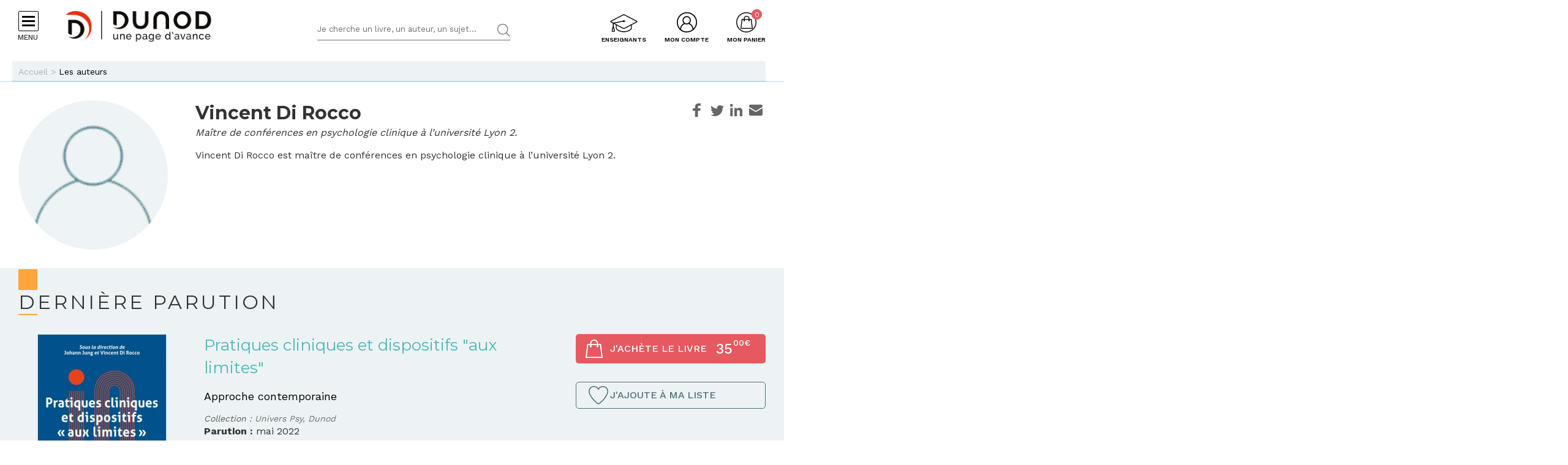

--- FILE ---
content_type: text/html; charset=utf-8
request_url: https://www.dunod.com/livres-vincent-di-rocco-0
body_size: 19352
content:
<!DOCTYPE html>
<html lang="fr" dir="ltr"
  xmlns:og="http://ogp.me/ns#">
<head>
  <!--[if IE]><![endif]-->
<meta http-equiv="Content-Type" content="text/html; charset=utf-8" />
<link rel="shortcut icon" href="https://www.dunod.com/sites/all/themes/dunod/favicon.ico" type="image/vnd.microsoft.icon" />
<meta name="tdm-reservation" content="1" />
<script type="text/javascript">window.gdprAppliesGlobally=true;(function(){function a(e){if(!window.frames[e]){if(document.body&&document.body.firstChild){var t=document.body;var n=document.createElement("iframe");n.style.display="none";n.name=e;n.title=e;t.insertBefore(n,t.firstChild)}
else{setTimeout(function(){a(e)},5)}}}function e(n,r,o,c,s){function e(e,t,n,a){if(typeof n!=="function"){return}if(!window[r]){window[r]=[]}var i=false;if(s){i=s(e,t,n)}if(!i){window[r].push({command:e,parameter:t,callback:n,version:a})}}e.stub=true;function t(a){if(!window[n]||window[n].stub!==true){return}if(!a.data){return}
var i=typeof a.data==="string";var e;try{e=i?JSON.parse(a.data):a.data}catch(t){return}if(e[o]){var r=e[o];window[n](r.command,r.parameter,function(e,t){var n={};n[c]={returnValue:e,success:t,callId:r.callId};a.source.postMessage(i?JSON.stringify(n):n,"*")},r.version)}}
if(typeof window[n]!=="function"){window[n]=e;if(window.addEventListener){window.addEventListener("message",t,false)}else{window.attachEvent("onmessage",t)}}}e("__tcfapi","__tcfapiBuffer","__tcfapiCall","__tcfapiReturn");a("__tcfapiLocator");(function(e){
var t=document.createElement("script");t.id="spcloader";t.type="text/javascript";t.async=true;t.src="https://sdk.privacy-center.org/"+e+"/loader.js?target="+document.location.hostname;t.charset="utf-8";var n=document.getElementsByTagName("script")[0];n.parentNode.insertBefore(t,n)})("a6aa1a48-a18c-4d91-8e3a-2d4a1ef9ec9a")})();</script><meta content="IE=edge,chrome=1" http-equiv="X-UA-Compatible" />
<meta content="width=device-width, user-scalable=no, initial-scale=1.0, minimum-scale=1.0, maximum-scale=1.0" name="viewport" />
<meta content="AgjmAIHKJJvIJ2cK0UphnkgRQtTRpZplbAccdYj-i4g" name="google-site-verification" />
<meta name="description" content="Ouvrages publiés par Vincent Di Rocco : les dernières parutions et sa bibliographie aux éditions Dunod" />
<link rel="canonical" href="https://www.dunod.com/livres-vincent-di-rocco-0" />
<link rel="shortlink" href="https://www.dunod.com/node/56505" />
<meta property="og:site_name" content="Dunod" />
<meta property="og:type" content="author" />
<meta property="og:url" content="https://www.dunod.com/livres-vincent-di-rocco-0" />
<meta property="og:title" content="Vincent Di Rocco" />
<meta property="og:description" content="Vincent Di Rocco est maître de conférences en psychologie clinique à l’université Lyon 2." />
<meta property="og:updated_time" content="2026-01-19T06:00:01+01:00" />
<meta name="twitter:card" content="summary_large_image" />
<meta name="twitter:url" content="https://www.dunod.com/livres-vincent-di-rocco-0" />
<meta name="twitter:title" content="Vincent Di Rocco" />
<meta name="twitter:description" content="Vincent Di Rocco est maître de conférences en psychologie clinique à l’université Lyon 2." />
<meta property="article:published_time" content="2026-01-19T06:00:01+01:00" />
<meta property="article:modified_time" content="2026-01-19T06:00:01+01:00" />
  <title>Livres de Vincent Di Rocco : bibliographie - Dunod</title>
  <link type="text/css" rel="stylesheet" href="/sites/default/files/advagg_css/css__Bw3BiwfudM4YYOV7gmnyqqJFT25Xee9tQkfur3gBsp0__GAc42c3_-Y5_NUZH49l2QO__ZV09LrAxW75CtdjTEcI__X327oPIakt7lJDYZk1u9JJap3Wxuf4z39kRXgGJQ--I.css" media="all" />
<link type="text/css" rel="stylesheet" href="/sites/default/files/advagg_css/css__9FODXrEtntKS2p5TvtTcU_F-mMo8daQwyVHwAEvUIps__owE1qDjZeYmDCmAJraQgZjOMOVIavMdjSliAxtSyZMc__X327oPIakt7lJDYZk1u9JJap3Wxuf4z39kRXgGJQ--I.css" media="print" />
<link type="text/css" rel="stylesheet" href="/sites/default/files/advagg_css/css__mn06S9Kpk7M2XBKYkxycoo1SDEvW5WM_LLL_Xd_fFrc__KL9fbWPuy1w7FTOJbl6O-OKiDC0zANERthXhZ7dFf50__X327oPIakt7lJDYZk1u9JJap3Wxuf4z39kRXgGJQ--I.css" media="screen" />
  <script type="text/javascript" src="/sites/default/files/advagg_js/js__vmePF4Dp8bPkg81UKngZykilw5OZS1fP5YnScEtCamY__ATnX8WF8ltra-g2RmFaF163qjG6u_xdvxVSENyHJmQk__X327oPIakt7lJDYZk1u9JJap3Wxuf4z39kRXgGJQ--I.js"></script>
<script type="text/javascript" src="/sites/default/files/advagg_js/js__kjEdPT3y7lyqV1kBfpJuGWvlWw7H6hVe1LTIiDsi9bg__4xDbmF8Fd9E2CjEVMrY31W1pK5gGzace2bV_ahZk_sk__X327oPIakt7lJDYZk1u9JJap3Wxuf4z39kRXgGJQ--I.js"></script>
<script type="text/javascript" src="/sites/default/files/advagg_js/js__fIX34OXVx_PTMM7xNv5VTwAgmztqgs9WQPphvX97xXs__CrDs0gTQjXRmIST104WLbMxjUwqV3qxK8mdk6arzCqU__X327oPIakt7lJDYZk1u9JJap3Wxuf4z39kRXgGJQ--I.js"></script>
<script type="text/javascript" src="/sites/default/files/advagg_js/js__ILcDTlNIroDg6fLpLx5XaE24njreDs0cp5j56OwbVDM__XC3V27iHliKd0yiaNPErYzWLPaQY4CdbjGE_Z6-oOi0__X327oPIakt7lJDYZk1u9JJap3Wxuf4z39kRXgGJQ--I.js"></script>
<script type="text/javascript" src="/sites/default/files/advagg_js/js__lK3pqUSuy4P4TlNpjMnHsqrcCet5MHaxOkaXI3enY_o__jjFFApoOFetYaSMrt1LmlmJ9Zcmt7MpVbZPh_d65xPc__X327oPIakt7lJDYZk1u9JJap3Wxuf4z39kRXgGJQ--I.js"></script>
<script type="text/javascript">
<!--//--><![CDATA[//><!--
document.createElement( "picture" );
//--><!]]>
</script>
<script type="text/javascript" src="/sites/default/files/advagg_js/js__xbWWzQ4wkCfe8HaW2iiGmqIht3zeXYswRmHthdt-fpI__FMEwyeCTMu0rhh_2OP_tgeqWgJDxteVuAAvKzz9-I_8__X327oPIakt7lJDYZk1u9JJap3Wxuf4z39kRXgGJQ--I.js"></script>
<script type="text/javascript">
<!--//--><![CDATA[//><!--
// GTM dataLayer start
window.dataLayer = window.dataLayer || [];
var WasabiTaggage = WasabiTaggage || {};
WasabiTaggage.data = {"page_category_level_1":null,"page_template":"Page auteur","page_subtemplate":"Page auteur","contains_error_info":false,"contains_form_info":false,"form_name":null,"form_is_confirmation":false,"form_is_in_error":false,"contains_list_products":false,"contains_product_info":false,"contains_checkout_info":false,"contains_purchase_info":false,"list_is_search_results":false,"teenager_content":0,"page_type":"auteur","page_category":"auteur","book_author":"vincent di rocco","remote_addr":"18.188.110.238","environment":"prod","ua":"UA-18469018-1","user_type":"Visiteur","contains_user_info":false,"lang":"fr"};
dataLayer.push(WasabiTaggage.data);
//--><!]]>
</script>
<script type="text/javascript">
<!--//--><![CDATA[//><!--
// Google Tag Manager
(function(w,d,s,l,i){w[l]=w[l]||[];w[l].push({'gtm.start':
new Date().getTime(),event:'gtm.js'});var f=d.getElementsByTagName(s)[0],
j=d.createElement(s),dl=l!='dataLayer'?'&l='+l:'';j.async=true;j.src=
'https://www.googletagmanager.com/gtm.js?id='+i+dl;f.parentNode.insertBefore(j,f);
})(window,document,'script','dataLayer','GTM-K4TLZCN');
//--><!]]>
</script>
<script type="text/javascript" src="https://www.youtube.com/iframe_api"></script>
<script type="text/javascript" src="/sites/default/files/advagg_js/js__BnXbv0A5JVJOF_NGAMKJYTTlv-BK3_se1tEmxZTF_60__oLF7rIQfU8zOXT0i48ANCp52GPqNKDeqq4wewwyl_MA__X327oPIakt7lJDYZk1u9JJap3Wxuf4z39kRXgGJQ--I.js"></script>
<script type="text/javascript">
<!--//--><![CDATA[//><!--
jQuery.extend(Drupal.settings, {"basePath":"\/","pathPrefix":"","setHasJsCookie":0,"ajaxPageState":{"theme":"dunod","theme_token":"rifBZYZNqOS_2PG4EwpJ9Wg3HooZ7CScNSy72sgXmZA","jquery_version":"1.10","css":{"modules\/system\/system.base.css":1,"modules\/system\/system.menus.css":1,"modules\/system\/system.messages.css":1,"modules\/system\/system.theme.css":1,"modules\/comment\/comment.css":1,"sites\/all\/modules\/contrib\/date\/date_api\/date.css":1,"sites\/all\/modules\/contrib\/date\/date_popup\/themes\/datepicker.1.7.css":1,"modules\/field\/theme\/field.css":1,"sites\/all\/modules\/contrib\/geofield_gmap\/geofield_gmap.css":1,"sites\/all\/modules\/contrib\/logintoboggan\/logintoboggan.css":1,"sites\/all\/modules\/contrib\/scald\/modules\/fields\/mee\/css\/editor-global.css":1,"modules\/node\/node.css":1,"sites\/all\/modules\/contrib\/picture\/picture_wysiwyg.css":1,"sites\/all\/modules\/contrib\/scald_file\/scald_file.css":1,"sites\/all\/modules\/contrib\/scald_iframe\/scald_iframe.css":1,"modules\/user\/user.css":1,"sites\/all\/modules\/contrib\/views\/css\/views.css":1,"sites\/all\/modules\/contrib\/ckeditor\/css\/ckeditor.css":1,"sites\/all\/modules\/contrib\/ctools\/css\/ctools.css":1,"sites\/all\/modules\/contrib\/linkedin\/linkedin_auth\/linkedin_auth.css":1,"sites\/all\/themes\/prime\/stylesheets\/prime_style.css":1,"sites\/all\/themes\/dunod\/stylesheets\/dunod_style.css":1,"sites\/all\/themes\/prime\/stylesheets\/prime_print.css":1,"sites\/all\/themes\/dunod\/stylesheets\/dunod_print.css":1,"sites\/all\/themes\/dunod\/javascripts\/vendor\/colorbox\/example1\/colorbox.css":1},"js":{"sites\/all\/modules\/contrib\/picture\/picturefill2\/picturefill.min.js":1,"sites\/all\/modules\/contrib\/picture\/picture.min.js":1,"sites\/all\/modules\/custom\/dunod_social\/dunod_social.js":1,"sites\/all\/modules\/contrib\/jquery_update\/replace\/jquery\/1.10\/jquery.min.js":1,"misc\/jquery-extend-3.4.0.js":1,"misc\/jquery-html-prefilter-3.5.0-backport.js":1,"misc\/jquery.once.js":1,"misc\/drupal.js":1,"sites\/all\/modules\/custom\/dunod_wasabi\/js\/helpers.js":1,"sites\/all\/modules\/custom\/dunod_wasabi\/js\/form_error.js":1,"sites\/all\/modules\/custom\/dunod_wasabi\/js\/behaviors.js":1,"sites\/all\/modules\/custom\/dunod_wasabi\/js\/auto_taggage.js":1,"sites\/all\/modules\/contrib\/jquery_update\/replace\/ui\/external\/jquery.cookie.js":1,"sites\/all\/modules\/contrib\/jquery_update\/replace\/misc\/jquery.form.min.js":1,"misc\/form.js":1,"misc\/ajax.js":1,"sites\/all\/modules\/contrib\/jquery_update\/js\/jquery_update.js":1,"sites\/all\/modules\/contrib\/geofield_gmap\/geofield_gmap.js":1,"public:\/\/languages\/fr_kjzi7txtJ5n_-a3WLXGC6roVObjMt1oMZ1cNLJJLP7U.js":1,"https:\/\/www.youtube.com\/iframe_api":1,"sites\/all\/modules\/contrib\/antibot\/js\/antibot.js":1,"misc\/progress.js":1,"sites\/all\/modules\/custom\/dunod_user\/js\/dunod_user_login_block.js":1,"sites\/all\/modules\/contrib\/field_group\/field_group.js":1,"sites\/all\/themes\/prime\/javascripts\/prime.js":1,"sites\/all\/themes\/dunod\/javascripts\/vendor\/checkmobile.js":1,"sites\/all\/themes\/dunod\/javascripts\/vendor\/waypoints\/jquery.waypoints.min.js":1,"sites\/all\/themes\/dunod\/javascripts\/vendor\/slick\/slick.min.js":1,"sites\/all\/themes\/dunod\/javascripts\/vendor\/pscrollbar\/perfect-scrollbar.min.js":1,"sites\/all\/themes\/dunod\/javascripts\/vendor\/stepper\/jquery.fs.stepper.js":1,"sites\/all\/themes\/dunod\/javascripts\/vendor\/custom-scrollbar\/jquery.custom-scrollbar.min.js":1,"sites\/all\/themes\/dunod\/javascripts\/vendor\/selectize\/selectize.min.js":1,"sites\/all\/themes\/dunod\/javascripts\/vendor\/masonry\/masonry.pkgd.min.js":1,"sites\/all\/themes\/dunod\/javascripts\/vendor\/animateNumber\/jquery.animateNumber.min.js":1,"sites\/all\/themes\/dunod\/javascripts\/vendor\/colorbox\/jquery.colorbox-min.js":1,"sites\/all\/themes\/dunod\/javascripts\/vendor\/desandro\/imagesloaded.pkgd.min.js":1,"sites\/all\/themes\/dunod\/javascripts\/youtube.js":1,"sites\/all\/themes\/dunod\/javascripts\/scripts.js":1,"sites\/all\/themes\/dunod\/javascripts\/commerce.js":1,"sites\/all\/themes\/dunod\/javascripts\/didomi.js":1}},"playerCallbackUrl":"ajax\/atom\/%\/video-player","antibot":{"forms":{"user-login-form":{"action":"\/livres-vincent-di-rocco-0?destination=node\/56505","key":"12b99d8533907de29858e06d1179132d"}}},"ajax":{"edit-submit":{"callback":"_dunod_user_login_ajax","wrapper":"ajax-messages","method":"html","effect":"fade","event":"click","url":"\/system\/ajax","submit":{"_triggering_element_name":"op","_triggering_element_value":"Je me connecte"}}},"urlIsAjaxTrusted":{"\/system\/ajax":true,"\/livres-vincent-di-rocco-0?destination=node\/56505":true},"field_group":{"html-element":"derniere_parution"}});
//--><!]]>
</script>
</head>
<body class="html not-front not-logged-in no-sidebars page-node page-node- page-node-56505 node-type-auteur context-commun context-commun" >
  <div id="skip-link">
    <a href="#main-content" class="element-invisible element-focusable">Aller au contenu principal</a>
  </div>
      <div id="page-wrapper">

    <div id="page">

      <div id="toolbar">
        <section class="section clearfix">
                  </section>
      </div> <!-- /.section, /#toolbar -->
      <header id="header">
        <section class="section clearfix">

          <div class="hamburger">
            <div class="hamburger-icon">
              <span></span>
              <span></span>
              <span></span>
              <span></span>
            </div>
            <div class="hlabel">Menu</div>
          </div>

                      <a href="/" title="Accueil" rel="home" class="logo" data-wasabi-action-code="header_logo" data-wasabi-ga-category="Header" data-wasabi-ga-action="Logo" data-wasabi-ga-label="Clic">
            <img src="https://www.dunod.com/sites/all/themes/dunod/logo-2020.png" alt="Accueil" />
            </a>
          
          
          <a href="#" class="mobile-search">&nbsp;</a>

          


            <div class="region region-header">
    <!-- Google Tag Manager (noscript) -->
<noscript><iframe src="https://www.googletagmanager.com/ns.html?id=GTM-K4TLZCN"
height="0" width="0" style="display:none;visibility:hidden"></iframe></noscript>
<!-- End Google Tag Manager (noscript) --><div id="block-dunod-search-search" class="block block-dunod-search">

    
  <div class="content">
    <form method="GET" action="/recherche" accept-charset="UTF-8"><div><div class="form-item form-type-textfield form-item-text">
  <label class="element-invisible">Termes de recherches </label>
 <input placeholder="Je cherche un livre, un auteur, un sujet..." type="text" name="text" size="60" maxlength="128" class="form-text" />
</div>
<input type="submit" value="Rechercher" class="form-submit" /></div></form>  </div>
</div>
<div id="block-dunod-commerce-cart" class="block block-dunod-commerce">

    <div  class="titre" data-wasabi-action-code="header_monpanier" data-wasabi-ga-category="Header" data-wasabi-ga-label="Clic"><span>Mon panier</span></div>
  
  <div class="content">
    <div class="cart-summary cart-empty"><a class="cart-toggle" href="/cart"><span class="count">0</span></a></div><div class="cart-items"><div class="cart-header"><div class="titre"></div>
<span class="close">X</span></div><div class="products">Mon panier est vide.</div>
</div>  </div>
</div>
<div id="block-dunod-user-user-login-block" class="block block-dunod-user">

    <div  data-wasabi-action-code="header_moncompte" data-wasabi-ga-category="Header" data-wasabi-ga-action="Mon compte" data-wasabi-ga-label="Clic" class="titre"><span>Mon compte</span></div>
  
  <div class="content">
    <div class="user-login-block"><div class="left"><div class="titre">C'est ma première visite</div>
<div class="item-list"><ul><li class="first">Bénéficiez d'un compte unique sur web, mobile ou tablette</li>
<li>Simplifiez-vous la commande</li>
<li>Accédez plus rapidement aux "+ en ligne"</li>
<li>Recevez des invitations à de nombreux événements</li>
<li>Soyez informé des nouveautés et de l'actu des auteurs et recevez les communications de Dunod</li>
<li class="last">Livraison en France métropolitaine uniquement</li>
</ul></div><a href="/user/register" class="creer-compte">Je crée mon compte</a><div class="titre enseignant">Enseignant ?</div>
<div class="item-list"><ul><li class="first last">Découvrez l'Espace Enseignants du Supérieur et les offres qui vous sont réservées</li>
</ul></div><a href="https://enseignants.dunod.com" class="creer-compte" target="_blank">Je découvre</a></div><div class="right"><noscript>
  <style>form.antibot { display: none !important; }</style>
  <div class="antibot-no-js antibot-message antibot-message-warning messages warning">
    You must have JavaScript enabled to use this form.  </div>
</noscript>
<span class="close">X</span><form data-form-name="Connexion" class="antibot" action="/antibot" method="post" id="user-login-form" accept-charset="UTF-8"><div><div class="titre">On se connait déjà ? Bienvenue !</div>
<input type="hidden" name="form_build_id" value="form-xfnkFA_JzLne1aEfZuakQAoXEZB3Q51HaexG2Q3y5kI" />
<input type="hidden" name="form_id" value="user_login_block" />
<input type="hidden" name="antibot_key" value="" />
<div class="ajax-messages"></div><input type="hidden" name="destination" value="node/56505" />
<div class="form-item form-type-textfield form-item-name">
  <label for="edit-name">Mon e-mail <span class="form-required" title="Ce champ est requis.">*</span></label>
 <input type="text" id="edit-name" name="name" value="" size="15" maxlength="60" class="form-text required" />
</div>
<div class="form-item form-type-password form-item-pass">
  <label for="edit-pass">Mon mot de passe <span class="form-required" title="Ce champ est requis.">*</span></label>
 <input type="password" autocomplete="off" id="edit-pass" name="pass" size="15" maxlength="128" class="form-text required" />
</div>
<div class="form-item form-type-checkbox form-item-remember-me">
 <input type="checkbox" id="edit-remember-me" name="remember_me" value="1" class="form-checkbox" />  <label class="option" for="edit-remember-me">Je reste connecté </label>

</div>
<div class="form-actions form-wrapper" id="edit-actions"><input type="submit" id="edit-submit" name="op" value="Je me connecte" class="form-submit" /></div><div class="forgot-password"><a href="/user/password">Mot de passe oublié ?</a></div><fieldset class="social-login form-wrapper" id="edit-social"><legend><span class="fieldset-legend">ou</span></legend><div class="fieldset-wrapper"><ul class="social-networks"><li><input class="edit-social-link-facebook form-submit" data-wasabi-action-code="checkout_connexion_2_mode" data-wasabi-ga-action="Popin_Connexion 2" data-wasabi-ga-label="Mode de connexion rapide_Facebook" type="submit" id="edit-social-link-facebook" name="op" value="Se connecter avec Facebook" /></li><li><input id="linked-button" data-button-href="/linkedin/login/0" class="edit-social-link-linkedin form-submit" data-wasabi-action-code="checkout_connexion_2_mode" data-wasabi-ga-action="Popin_Connexion 2" data-wasabi-ga-label="Mode de connexion rapide_Linkedin" type="submit" name="op" value="Se connecter avec Linkedin" /></li></ul></div></fieldset>
<a href="https://www.facebook.com/v2.5/dialog/oauth?client_id=1818951151658533&amp;redirect_uri=https%3A//www.dunod.com/fboauth/connect&amp;display=popup&amp;scope=email" class="facebook-action-connect fboauth-popup element-invisible">FB connect</a></div></form></div></div>  </div>
</div>
<div id="block-dunod-common-espace-enseignants" class="block block-dunod-common">

    
  <div class="content">
    <a href="/enseignants" class="espace-enseignants" title="Espace enseignants du supérieur" data-wasabi-action-code="header_espace_enseignants" data-wasabi-ga-category="Header" data-wasabi-ga-action="Espace enseignants du supérieur" data-wasabi-ga-label="Clic">Enseignants</a>  </div>
</div>
<div id="block-dunod-search-liens-rapides" class="block block-dunod-search">

    <div  class="titre">Liens rapides</div>
  
  <div class="content">
    <div class="item-list"><ul><li class="thematique-15209 first"><a href="/sciences-techniques">Sciences &amp; Techniques</a></li>
<li class="thematique-15210"><a href="/entreprise-et-economie">Entreprise et économie</a></li>
<li class="thematique-15211"><a href="/sciences-humaines-et-sociales">Sciences humaines et sociales</a></li>
<li class="thematique-15212"><a href="/histoire-geographie-et-sciences-politiques">Histoire, Géographie et Sciences politiques</a></li>
<li class="thematique-15213"><a href="/prepas-concours">Prépas &amp; Concours</a></li>
<li class="thematique-15214"><a href="/lettres-et-arts">Lettres et Arts</a></li>
<li class="thematique-15215 last"><a href="/vie-pratique">Vie pratique</a></li>
</ul></div>  </div>
</div>
  </div>

        </section>
      </header> <!-- /.section, /#header -->
      <div id="header-cart">
        <section class="section clearfix">
          <div class="container">
                        <div class="cart-logo"><a href="/"><img src="https://www.dunod.com/sites/all/themes/dunod/logo-2020.png" alt="Accueil"></a></div>
                      </div>
        </section>
      </div>

      <!-- navigation -->
            <nav id="navigation">
        <div class="navcont">
          <div class="region region-sidebar">
    <div id="block-dunod-common-menu-principal-thematiques" class="block block-dunod-common">

    
  <div class="content">
    <div class="menu-thematiques"><div class="item-list"><ul><li class="thematique-15209 first"><a href="/thematique/sciences-techniques" class="menu-link">Sciences &amp; Techniques</a></li>
<li class="thematique-15210"><a href="/thematique/entreprise-et-economie" class="menu-link">Entreprise et économie</a></li>
<li class="thematique-15211"><a href="/thematique/sciences-humaines-et-sociales" class="menu-link">Sciences humaines et sociales</a></li>
<li class="thematique-15212"><a href="/thematique/histoire-geographie-et-sciences-politiques" class="menu-link">Histoire, Géographie et Sciences politiques</a></li>
<li class="thematique-15213"><a href="/thematique/prepas-concours" class="menu-link">Prépas &amp; Concours</a></li>
<li class="thematique-15214"><a href="/thematique/lettres-et-arts" class="menu-link">Lettres et Arts</a></li>
<li class="thematique-15215 last"><a href="/thematique/vie-pratique" class="menu-link">Vie pratique</a></li>
</ul></div></div><div class="menu-principal"><div class="item-list"><ul><li class="dernieres-parutions first"><a href="/recherche/etat/Nouveaut%C3%A9" class="menu-link">Dernières parutions</a></li>
<li class="meilleures-ventes"><a href="/recherche/etat/Meilleure%20vente" class="menu-link">Meilleures ventes</a></li>
<li class="actualites"><a href="/type/publication" class="menu-link">Actualités</a></li>
<li class="espace-enseignants"><a href="https://www.dunod.com/enseignants" class="menu-link">Espace enseignants</a></li>
<li class="espace-presse"><a href="/relation-presse" class="menu-link">Espace presse</a></li>
<li class="dunod-formation"><a href="https://dunod-formation.com/" class="menu-link">Dunod Formation</a></li>
<li class="latelier-dunod"><a href="/atelier-dunod-edition-livres-sur-mesure" class="menu-link">L&#039;Atelier Dunod</a></li>
<li class="droits-derives-subsidiary-rights"><a href="/droits-etrangers-et-derives" class="menu-link">Droits dérivés / Subsidiary rights</a></li>
<li class="newsletters"><a href="/newsletters" class="menu-link">Newsletters</a></li>
<li class="librairies"><a href="/librairies" class="menu-link">Librairies</a></li>
<li class="contactez-nous"><a href="/contacts" class="menu-link">Contactez-nous</a></li>
<li class="aide last"><a href="/aide" class="menu-link">Aide</a></li>
</ul></div></div>  </div>
</div>
<div id="block-dunod-common-menu-sous-thematiques" class="block block-dunod-common">

    
  <div class="content">
    <div class="sous-thematique-block sciences-techniques-sous-thematique-block thematique-15209"><div class="sous-thematiques-header"><div class="voir-tout"><a href="/sciences-techniques">Voir tout <span class="label-title">Sciences &amp; Techniques</span></a><a href="/" class="close-sub-menu toggle-js toggle-always-js" data-toggle-class="sub-menu-opened-js">X</a></div></div><div class="sous-thematiques-content"><div class="sujets"><div class="title">Sujet</div>
<div class="item-list"><ul><li class="first"><a href="/thematique/sciences-techniques/sciences-fondamentales">Sciences fondamentales</a></li>
<li><a href="/thematique/sciences-techniques/technique-et-sciences-appliquees">Technique et sciences appliquées</a></li>
<li class="last"><a href="/thematique/sciences-techniques/informatique">Informatique</a></li>
</ul></div></div><div class="a-la-une"><div class="title">A la une</div>
<div class="item-list"><ul><li class="first"><a href="/construisons-aujourd-hui-informatique-demain">Construisons aujourd’hui l’informatique de demain</a></li>
<li><a href="/petits-experts-sciences-essentiel-en-fiches-illustrees">Les petits experts SCIENCES L’essentiel en fiches illustrées !</a></li>
<li class="last"><a href="/tousmakers">TousMakers</a></li>
</ul></div><div class="articles livres"><div id="node-66837" class="node node-article node-article-petit-bloc clearfix">

  
  
  <div class="content">
    <a href="/sciences-techniques/chimie-manuels-visuels-pour-licence-0" data-thematiques="Sciences &amp; Techniques_Sciences fondamentales" data-title="Chimie" data-sku="9782100879489" data-product="{&quot;product_id&quot;:&quot;37862&quot;,&quot;product_name&quot;:&quot;Chimie&quot;,&quot;product_category_level_1&quot;:&quot;Sciences &amp; Techniques&quot;,&quot;product_category_level_2&quot;:&quot;Sciences fondamentales&quot;,&quot;product_category_level_3&quot;:&quot;Chimie&quot;,&quot;product_category_level_4&quot;:&quot;De Bac \u00e0 Bac +3&quot;,&quot;product_isbn&quot;:&quot;9782100879489&quot;,&quot;product_author&quot;:&quot;St\u00e9phane Perrio, B\u00e9atrice Roy, Jean-Yves Winum&quot;,&quot;product_publication_date&quot;:&quot;2026&quot;,&quot;product_publication_date_full&quot;:&quot;2026-01-06T22:00:00+0000&quot;,&quot;product_collection&quot;:&quot;Fluoresciences&quot;,&quot;product_brand&quot;:&quot;Dunod&quot;,&quot;product_price&quot;:26.54,&quot;product_type&quot;:&quot;papier&quot;,&quot;product_currency&quot;:&quot;euro&quot;,&quot;product_is_in_launch_offer&quot;:false,&quot;product_is_in_stock&quot;:true,&quot;product_has_video&quot;:false,&quot;product_has_extract&quot;:true,&quot;product_has_additional_material&quot;:true,&quot;product_quantity&quot;:1}"><div class="field field-name-field-media-principal field-type-atom-reference field-label-hidden"><div class="field-items"><div class="field-item even"><!-- scald=72790:petit --><picture  title="/DUNOD/2025/9782100879489-001-X.jpeg">
<!--[if IE 9]><video style="display: none;"><![endif]-->
<source srcset="https://www.dunod.com/sites/default/files/styles/petit_desktop/public/thumbnails/image/9782100879489-001-X.jpeg 1x" media="(min-width: 768px)" />
<source srcset="https://www.dunod.com/sites/default/files/styles/petit_desktop/public/thumbnails/image/9782100879489-001-X.jpeg 1x" media="(max-width: 767px)" />
<!--[if IE 9]></video><![endif]-->
<img  src="https://www.dunod.com/sites/default/files/styles/petit_desktop/public/thumbnails/image/9782100879489-001-X.jpeg" alt="Chimie" title="/DUNOD/2025/9782100879489-001-X.jpeg" />
</picture><!-- END scald=72790 --></div></div></div><div class="field field-name-title-field field-type-text field-label-hidden"><div class="field-items"><div class="field-item even">Chimie</div></div></div></a>  </div>

  
  
</div>
<div id="node-66891" class="node node-article node-article-petit-bloc clearfix">

  
  
  <div class="content">
    <a href="/sciences-techniques/science-improbable-du-dr-bart-0" data-thematiques="Sciences &amp; Techniques_Sciences fondamentales" data-title="La science improbable du Dr Bart" data-sku="9782100889563" data-product="{&quot;product_id&quot;:&quot;37916&quot;,&quot;product_name&quot;:&quot;La science improbable du Dr Bart&quot;,&quot;product_category_level_1&quot;:&quot;Sciences &amp; Techniques&quot;,&quot;product_category_level_2&quot;:&quot;Sciences fondamentales&quot;,&quot;product_category_level_3&quot;:&quot;G\u00e9n\u00e9ralit\u00e9s et histoire des sciences&quot;,&quot;product_category_level_4&quot;:&quot;Tout public&quot;,&quot;product_isbn&quot;:&quot;9782100889563&quot;,&quot;product_author&quot;:&quot;Pierre Barth\u00e9l\u00e9my, Marion Montaigne&quot;,&quot;product_publication_date&quot;:&quot;2026&quot;,&quot;product_publication_date_full&quot;:&quot;2026-01-13T22:00:00+0000&quot;,&quot;product_collection&quot;:&quot;Dunod Poche&quot;,&quot;product_brand&quot;:&quot;Dunod&quot;,&quot;product_price&quot;:9.38,&quot;product_type&quot;:&quot;papier&quot;,&quot;product_currency&quot;:&quot;euro&quot;,&quot;product_is_in_launch_offer&quot;:false,&quot;product_is_in_stock&quot;:true,&quot;product_has_video&quot;:true,&quot;product_has_extract&quot;:true,&quot;product_has_additional_material&quot;:false,&quot;product_quantity&quot;:1}"><div class="field field-name-field-media-principal field-type-atom-reference field-label-hidden"><div class="field-items"><div class="field-item even"><!-- scald=72853:petit --><picture  title="/DUNOD/2025/9782100889563-001-X.jpeg">
<!--[if IE 9]><video style="display: none;"><![endif]-->
<source srcset="https://www.dunod.com/sites/default/files/styles/petit_desktop/public/thumbnails/image/9782100889563-001-X.jpeg 1x" media="(min-width: 768px)" />
<source srcset="https://www.dunod.com/sites/default/files/styles/petit_desktop/public/thumbnails/image/9782100889563-001-X.jpeg 1x" media="(max-width: 767px)" />
<!--[if IE 9]></video><![endif]-->
<img  src="https://www.dunod.com/sites/default/files/styles/petit_desktop/public/thumbnails/image/9782100889563-001-X.jpeg" alt="La science improbable du Dr Bart" title="/DUNOD/2025/9782100889563-001-X.jpeg" />
</picture><!-- END scald=72853 --></div></div></div><div class="field field-name-title-field field-type-text field-label-hidden"><div class="field-items"><div class="field-item even">La science improbable du Dr Bart</div></div></div></a>  </div>

  
  
</div>
<div id="node-66892" class="node node-article node-article-petit-bloc clearfix">

  
  
  <div class="content">
    <a href="/sciences-techniques/petite-introduction-theorie-cordes-0" data-thematiques="Sciences &amp; Techniques_Sciences fondamentales" data-title="Petite introduction à la théorie des cordes" data-sku="9782100889570" data-product="{&quot;product_id&quot;:&quot;37917&quot;,&quot;product_name&quot;:&quot;Petite introduction \u00e0 la th\u00e9orie des cordes&quot;,&quot;product_category_level_1&quot;:&quot;Sciences &amp; Techniques&quot;,&quot;product_category_level_2&quot;:&quot;Sciences fondamentales&quot;,&quot;product_category_level_3&quot;:&quot;Physique&quot;,&quot;product_category_level_4&quot;:&quot;Tout public&quot;,&quot;product_isbn&quot;:&quot;9782100889570&quot;,&quot;product_author&quot;:&quot;Julien Bambaggi, Steven S. Gubser&quot;,&quot;product_publication_date&quot;:&quot;2026&quot;,&quot;product_publication_date_full&quot;:&quot;2026-01-13T22:00:00+0000&quot;,&quot;product_collection&quot;:&quot;Dunod Poche&quot;,&quot;product_brand&quot;:&quot;Dunod&quot;,&quot;product_price&quot;:9.38,&quot;product_type&quot;:&quot;papier&quot;,&quot;product_currency&quot;:&quot;euro&quot;,&quot;product_is_in_launch_offer&quot;:false,&quot;product_is_in_stock&quot;:true,&quot;product_has_video&quot;:false,&quot;product_has_extract&quot;:true,&quot;product_has_additional_material&quot;:false,&quot;product_quantity&quot;:1}"><div class="field field-name-field-media-principal field-type-atom-reference field-label-hidden"><div class="field-items"><div class="field-item even"><!-- scald=72855:petit --><picture  title="/DUNOD/2025/9782100889570-001-X.jpeg">
<!--[if IE 9]><video style="display: none;"><![endif]-->
<source srcset="https://www.dunod.com/sites/default/files/styles/petit_desktop/public/thumbnails/image/9782100889570-001-X.jpeg 1x" media="(min-width: 768px)" />
<source srcset="https://www.dunod.com/sites/default/files/styles/petit_desktop/public/thumbnails/image/9782100889570-001-X.jpeg 1x" media="(max-width: 767px)" />
<!--[if IE 9]></video><![endif]-->
<img  src="https://www.dunod.com/sites/default/files/styles/petit_desktop/public/thumbnails/image/9782100889570-001-X.jpeg" alt="Petite introduction à la théorie des cordes" title="/DUNOD/2025/9782100889570-001-X.jpeg" />
</picture><!-- END scald=72855 --></div></div></div><div class="field field-name-title-field field-type-text field-label-hidden"><div class="field-items"><div class="field-item even">Petite introduction à la théorie des cordes</div></div></div></a>  </div>

  
  
</div>
</div></div></div></div><div class="sous-thematique-block entreprise-et-economie-sous-thematique-block thematique-15210"><div class="sous-thematiques-header"><div class="voir-tout"><a href="/entreprise-et-economie">Voir tout <span class="label-title">Entreprise et économie</span></a><a href="/" class="close-sub-menu toggle-js toggle-always-js" data-toggle-class="sub-menu-opened-js">X</a></div></div><div class="sous-thematiques-content"><div class="sujets"><div class="title">Sujet</div>
<div class="item-list"><ul><li class="first"><a href="/thematique/entreprise-et-economie/economie">Economie</a></li>
<li><a href="/thematique/entreprise-et-economie/gestion-et-administration">Gestion et administration</a></li>
<li><a href="/thematique/entreprise-et-economie/strategie-et-entrepreneuriat">Stratégie et entrepreneuriat</a></li>
<li><a href="/thematique/entreprise-et-economie/management-et-rh">Management et RH</a></li>
<li><a href="/thematique/entreprise-et-economie/marketing-communication-vente">Marketing - Communication - Vente</a></li>
<li class="last"><a href="/thematique/entreprise-et-economie/vie-professionnelle">Vie professionnelle</a></li>
</ul></div></div><div class="a-la-une"><div class="title">A la une</div>
<div class="item-list"><ul><li class="first last"><a href="/petits-experts-points-cles-en-fiches-pratiques">Les Petits Experts : les points clés en fiches pratiques</a></li>
</ul></div><div class="articles livres"><div id="node-66845" class="node node-article node-article-petit-bloc clearfix">

  
  
  <div class="content">
    <a href="/entreprise-et-economie/compta-mais-c-est-tres-simple-2" data-thematiques="Entreprise et économie_Gestion et administration" data-title="La compta... mais c&#039;est très simple !" data-sku="9782100886746" data-product="{&quot;product_id&quot;:&quot;37870&quot;,&quot;product_name&quot;:&quot;La compta... mais c&#039;est tr\u00e8s simple !&quot;,&quot;product_category_level_1&quot;:&quot;Entreprise et \u00e9conomie&quot;,&quot;product_category_level_2&quot;:&quot;Gestion et administration&quot;,&quot;product_category_level_3&quot;:&quot;Comptabilit\u00e9&quot;,&quot;product_category_level_4&quot;:&quot;Professionnel&quot;,&quot;product_isbn&quot;:&quot;9782100886746&quot;,&quot;product_author&quot;:&quot;Charles Signorini&quot;,&quot;product_publication_date&quot;:&quot;2026&quot;,&quot;product_publication_date_full&quot;:&quot;2026-01-06T22:00:00+0000&quot;,&quot;product_collection&quot;:&quot;... mais c&#039;est tr\u00e8s simple !&quot;,&quot;product_brand&quot;:&quot;Dunod&quot;,&quot;product_price&quot;:18.86,&quot;product_type&quot;:&quot;papier&quot;,&quot;product_currency&quot;:&quot;euro&quot;,&quot;product_is_in_launch_offer&quot;:false,&quot;product_is_in_stock&quot;:true,&quot;product_has_video&quot;:false,&quot;product_has_extract&quot;:true,&quot;product_has_additional_material&quot;:false,&quot;product_quantity&quot;:1}"><div class="field field-name-field-media-principal field-type-atom-reference field-label-hidden"><div class="field-items"><div class="field-item even"><!-- scald=72806:petit --><picture  title="/DUNOD/2025/9782100886746-001-X.jpeg">
<!--[if IE 9]><video style="display: none;"><![endif]-->
<source srcset="https://www.dunod.com/sites/default/files/styles/petit_desktop/public/thumbnails/image/9782100886746-001-X.jpeg 1x" media="(min-width: 768px)" />
<source srcset="https://www.dunod.com/sites/default/files/styles/petit_desktop/public/thumbnails/image/9782100886746-001-X.jpeg 1x" media="(max-width: 767px)" />
<!--[if IE 9]></video><![endif]-->
<img  src="https://www.dunod.com/sites/default/files/styles/petit_desktop/public/thumbnails/image/9782100886746-001-X.jpeg" alt="La compta... mais c&#039;est très simple !" title="/DUNOD/2025/9782100886746-001-X.jpeg" />
</picture><!-- END scald=72806 --></div></div></div><div class="field field-name-title-field field-type-text field-label-hidden"><div class="field-items"><div class="field-item even">La compta... mais c'est très simple !</div></div></div></a>  </div>

  
  
</div>
<div id="node-66862" class="node node-article node-article-petit-bloc clearfix">

  
  
  <div class="content">
    <a href="/entreprise-et-economie/gestion-competences-et-gpec-0" data-thematiques="Entreprise et économie_Management et RH" data-title="Gestion des compétences et GPEC" data-sku="9782100888344" data-product="{&quot;product_id&quot;:&quot;37887&quot;,&quot;product_name&quot;:&quot;Gestion des comp\u00e9tences et GPEC&quot;,&quot;product_category_level_1&quot;:&quot;Entreprise et \u00e9conomie&quot;,&quot;product_category_level_2&quot;:&quot;Management et RH&quot;,&quot;product_category_level_3&quot;:&quot;Ressources humaines&quot;,&quot;product_category_level_4&quot;:&quot;Bac +4\/5&quot;,&quot;product_isbn&quot;:&quot;9782100888344&quot;,&quot;product_author&quot;:&quot;C\u00e9cile Dejoux&quot;,&quot;product_publication_date&quot;:&quot;2026&quot;,&quot;product_publication_date_full&quot;:&quot;2026-01-06T22:00:00+0000&quot;,&quot;product_collection&quot;:&quot;Les Topos&quot;,&quot;product_brand&quot;:&quot;Dunod&quot;,&quot;product_price&quot;:9.48,&quot;product_type&quot;:&quot;papier&quot;,&quot;product_currency&quot;:&quot;euro&quot;,&quot;product_is_in_launch_offer&quot;:false,&quot;product_is_in_stock&quot;:true,&quot;product_has_video&quot;:false,&quot;product_has_extract&quot;:false,&quot;product_has_additional_material&quot;:false,&quot;product_quantity&quot;:1}"><div class="field field-name-field-media-principal field-type-atom-reference field-label-hidden"><div class="field-items"><div class="field-item even"><!-- scald=72825:petit --><picture  title="/DUNOD/2025/9782100888344-001-X.jpeg">
<!--[if IE 9]><video style="display: none;"><![endif]-->
<source srcset="https://www.dunod.com/sites/default/files/styles/petit_desktop/public/thumbnails/image/9782100888344-001-X.jpeg 1x" media="(min-width: 768px)" />
<source srcset="https://www.dunod.com/sites/default/files/styles/petit_desktop/public/thumbnails/image/9782100888344-001-X.jpeg 1x" media="(max-width: 767px)" />
<!--[if IE 9]></video><![endif]-->
<img  src="https://www.dunod.com/sites/default/files/styles/petit_desktop/public/thumbnails/image/9782100888344-001-X.jpeg" alt="Gestion des compétences et GPEC" title="/DUNOD/2025/9782100888344-001-X.jpeg" />
</picture><!-- END scald=72825 --></div></div></div><div class="field field-name-title-field field-type-text field-label-hidden"><div class="field-items"><div class="field-item even">Gestion des compétences et GPEC</div></div></div></a>  </div>

  
  
</div>
<div id="node-66879" class="node node-article node-article-petit-bloc clearfix">

  
  
  <div class="content">
    <a href="/entreprise-et-economie/techniques-bancaires-2026" data-thematiques="Entreprise et économie_Gestion et administration" data-title="Techniques bancaires 2026" data-sku="9782100889327" data-product="{&quot;product_id&quot;:&quot;37904&quot;,&quot;product_name&quot;:&quot;Techniques bancaires 2026&quot;,&quot;product_category_level_1&quot;:&quot;Entreprise et \u00e9conomie&quot;,&quot;product_category_level_2&quot;:&quot;Gestion et administration&quot;,&quot;product_category_level_3&quot;:&quot;Finance, banque, assurance&quot;,&quot;product_category_level_4&quot;:&quot;De Bac \u00e0 Bac +3&quot;,&quot;product_isbn&quot;:&quot;9782100889327&quot;,&quot;product_author&quot;:&quot;Sandrine Mahier-Lefran\u00e7ois, Philippe Monnier&quot;,&quot;product_publication_date&quot;:&quot;2026&quot;,&quot;product_publication_date_full&quot;:&quot;2026-01-06T22:00:00+0000&quot;,&quot;product_collection&quot;:&quot;Techniques Tertiaires&quot;,&quot;product_brand&quot;:&quot;Dunod&quot;,&quot;product_price&quot;:19.81,&quot;product_type&quot;:&quot;papier&quot;,&quot;product_currency&quot;:&quot;euro&quot;,&quot;product_is_in_launch_offer&quot;:false,&quot;product_is_in_stock&quot;:true,&quot;product_has_video&quot;:false,&quot;product_has_extract&quot;:true,&quot;product_has_additional_material&quot;:true,&quot;product_quantity&quot;:1}"><div class="field field-name-field-media-principal field-type-atom-reference field-label-hidden"><div class="field-items"><div class="field-item even"><!-- scald=72842:petit --><picture  title="/DUNOD/2025/9782100889327-001-X.jpeg">
<!--[if IE 9]><video style="display: none;"><![endif]-->
<source srcset="https://www.dunod.com/sites/default/files/styles/petit_desktop/public/thumbnails/image/9782100889327-001-X.jpeg 1x" media="(min-width: 768px)" />
<source srcset="https://www.dunod.com/sites/default/files/styles/petit_desktop/public/thumbnails/image/9782100889327-001-X.jpeg 1x" media="(max-width: 767px)" />
<!--[if IE 9]></video><![endif]-->
<img  src="https://www.dunod.com/sites/default/files/styles/petit_desktop/public/thumbnails/image/9782100889327-001-X.jpeg" alt="Techniques bancaires 2026" title="/DUNOD/2025/9782100889327-001-X.jpeg" />
</picture><!-- END scald=72842 --></div></div></div><div class="field field-name-title-field field-type-text field-label-hidden"><div class="field-items"><div class="field-item even">Techniques bancaires 2026</div></div></div></a>  </div>

  
  
</div>
</div></div></div></div><div class="sous-thematique-block sciences-humaines-et-sociales-sous-thematique-block thematique-15211"><div class="sous-thematiques-header"><div class="voir-tout"><a href="/sciences-humaines-et-sociales">Voir tout <span class="label-title">Sciences humaines et sociales</span></a><a href="/" class="close-sub-menu toggle-js toggle-always-js" data-toggle-class="sub-menu-opened-js">X</a></div></div><div class="sous-thematiques-content"><div class="sujets"><div class="title">Sujet</div>
<div class="item-list"><ul><li class="first"><a href="/thematique/sciences-humaines-et-sociales/psychologie">Psychologie</a></li>
<li><a href="/thematique/sciences-humaines-et-sociales/soin-et-sante">Soin et santé</a></li>
<li><a href="/thematique/sciences-humaines-et-sociales/accompagnement-et-coaching">Accompagnement et coaching</a></li>
<li><a href="/thematique/sciences-humaines-et-sociales/action-sociale">Action sociale</a></li>
<li><a href="/thematique/sciences-humaines-et-sociales/sociologie">Sociologie</a></li>
<li class="last"><a href="/thematique/sciences-humaines-et-sociales/education-pedagogie">Education. Pédagogie</a></li>
</ul></div></div><div class="articles livres"><div id="node-66836" class="node node-article node-article-petit-bloc clearfix">

  
  
  <div class="content">
    <a href="/sciences-humaines-et-sociales/introduction-aux-theories-personnalite-0" data-thematiques="Sciences humaines et sociales_Psychologie" data-title="Introduction aux théories de la personnalité" data-sku="9782100879441" data-product="{&quot;product_id&quot;:&quot;37861&quot;,&quot;product_name&quot;:&quot;Introduction aux th\u00e9ories de la personnalit\u00e9&quot;,&quot;product_category_level_1&quot;:&quot;Sciences humaines et sociales&quot;,&quot;product_category_level_2&quot;:&quot;Psychologie&quot;,&quot;product_category_level_3&quot;:&quot;Psychologie clinique&quot;,&quot;product_category_level_4&quot;:&quot;De Bac \u00e0 Bac +3&quot;,&quot;product_isbn&quot;:&quot;9782100879441&quot;,&quot;product_author&quot;:&quot;Carole Fantini-Hauwel&quot;,&quot;product_publication_date&quot;:&quot;2026&quot;,&quot;product_publication_date_full&quot;:&quot;2026-01-06T22:00:00+0000&quot;,&quot;product_collection&quot;:&quot;Psycho Sup&quot;,&quot;product_brand&quot;:&quot;Dunod&quot;,&quot;product_price&quot;:18.86,&quot;product_type&quot;:&quot;papier&quot;,&quot;product_currency&quot;:&quot;euro&quot;,&quot;product_is_in_launch_offer&quot;:false,&quot;product_is_in_stock&quot;:true,&quot;product_has_video&quot;:false,&quot;product_has_extract&quot;:true,&quot;product_has_additional_material&quot;:false,&quot;product_quantity&quot;:1}"><div class="field field-name-field-media-principal field-type-atom-reference field-label-hidden"><div class="field-items"><div class="field-item even"><!-- scald=72789:petit --><picture  title="/DUNOD/2025/9782100879441-001-X.jpeg">
<!--[if IE 9]><video style="display: none;"><![endif]-->
<source srcset="https://www.dunod.com/sites/default/files/styles/petit_desktop/public/thumbnails/image/9782100879441-001-X.jpeg 1x" media="(min-width: 768px)" />
<source srcset="https://www.dunod.com/sites/default/files/styles/petit_desktop/public/thumbnails/image/9782100879441-001-X.jpeg 1x" media="(max-width: 767px)" />
<!--[if IE 9]></video><![endif]-->
<img  src="https://www.dunod.com/sites/default/files/styles/petit_desktop/public/thumbnails/image/9782100879441-001-X.jpeg" alt="Introduction aux théories de la personnalité" title="/DUNOD/2025/9782100879441-001-X.jpeg" />
</picture><!-- END scald=72789 --></div></div></div><div class="field field-name-title-field field-type-text field-label-hidden"><div class="field-items"><div class="field-item even">Introduction aux théories de la personnalité</div></div></div></a>  </div>

  
  
</div>
<div id="node-66847" class="node node-article node-article-petit-bloc clearfix">

  
  
  <div class="content">
    <a href="/sciences-humaines-et-sociales/approche-transdiagnostique-en-psychopathologie-alternative-aux-0" data-thematiques="Sciences humaines et sociales_Soin et santé" data-title="L&#039;approche transdiagnostique en psychopathologie" data-sku="9782100886777" data-product="{&quot;product_id&quot;:&quot;37872&quot;,&quot;product_name&quot;:&quot;L&#039;approche transdiagnostique en psychopathologie&quot;,&quot;product_category_level_1&quot;:&quot;Sciences humaines et sociales&quot;,&quot;product_category_level_2&quot;:&quot;Soin et sant\u00e9&quot;,&quot;product_category_level_3&quot;:&quot;Psychoth\u00e9rapies&quot;,&quot;product_category_level_4&quot;:&quot;Professionnel&quot;,&quot;product_isbn&quot;:&quot;9782100886777&quot;,&quot;product_author&quot;:&quot;C\u00e9line Baeyens, Arnaud Carr\u00e9, C\u00e9line Douilliez, Alexandre Heeren, Jean-Louis Monest\u00e8s, Fran\u00e7ois Nef, Pierre Philippot, Martial Van Der Linden, Matthieu Villatte&quot;,&quot;product_publication_date&quot;:&quot;2026&quot;,&quot;product_publication_date_full&quot;:&quot;2026-01-13T22:00:00+0000&quot;,&quot;product_collection&quot;:&quot;Psychoth\u00e9rapies&quot;,&quot;product_brand&quot;:&quot;Dunod&quot;,&quot;product_price&quot;:27.49,&quot;product_type&quot;:&quot;papier&quot;,&quot;product_currency&quot;:&quot;euro&quot;,&quot;product_is_in_launch_offer&quot;:false,&quot;product_is_in_stock&quot;:true,&quot;product_has_video&quot;:false,&quot;product_has_extract&quot;:true,&quot;product_has_additional_material&quot;:false,&quot;product_quantity&quot;:1}"><div class="field field-name-field-media-principal field-type-atom-reference field-label-hidden"><div class="field-items"><div class="field-item even"><!-- scald=72808:petit --><picture  title="/DUNOD/2025/9782100886777-001-X.jpeg">
<!--[if IE 9]><video style="display: none;"><![endif]-->
<source srcset="https://www.dunod.com/sites/default/files/styles/petit_desktop/public/thumbnails/image/9782100886777-001-X.jpeg 1x" media="(min-width: 768px)" />
<source srcset="https://www.dunod.com/sites/default/files/styles/petit_desktop/public/thumbnails/image/9782100886777-001-X.jpeg 1x" media="(max-width: 767px)" />
<!--[if IE 9]></video><![endif]-->
<img  src="https://www.dunod.com/sites/default/files/styles/petit_desktop/public/thumbnails/image/9782100886777-001-X.jpeg" alt="L&#039;approche transdiagnostique en psychopathologie" title="/DUNOD/2025/9782100886777-001-X.jpeg" />
</picture><!-- END scald=72808 --></div></div></div><div class="field field-name-title-field field-type-text field-label-hidden"><div class="field-items"><div class="field-item even">L'approche transdiagnostique en psychopathologie</div></div></div></a>  </div>

  
  
</div>
<div id="node-66828" class="node node-article node-article-petit-bloc clearfix">

  
  
  <div class="content">
    <a href="/sciences-humaines-et-sociales/enfant-face-au-traumatisme-1" data-thematiques="Sciences humaines et sociales_Action sociale" data-title="L&#039;enfant face au traumatisme" data-sku="9782100870318" data-product="{&quot;product_id&quot;:&quot;37853&quot;,&quot;product_name&quot;:&quot;L&#039;enfant face au traumatisme&quot;,&quot;product_category_level_1&quot;:&quot;Sciences humaines et sociales&quot;,&quot;product_category_level_2&quot;:&quot;Action sociale&quot;,&quot;product_category_level_3&quot;:&quot;Enfance&quot;,&quot;product_category_level_4&quot;:&quot;Professionnel&quot;,&quot;product_isbn&quot;:&quot;9782100870318&quot;,&quot;product_author&quot;:&quot;Boris Cyrulnik, H\u00e9l\u00e8ne Romano&quot;,&quot;product_publication_date&quot;:&quot;2026&quot;,&quot;product_publication_date_full&quot;:&quot;2026-01-01T22:00:00+0000&quot;,&quot;product_collection&quot;:&quot;Sant\u00e9 Social&quot;,&quot;product_brand&quot;:&quot;Dunod&quot;,&quot;product_price&quot;:23.7,&quot;product_type&quot;:&quot;papier&quot;,&quot;product_currency&quot;:&quot;euro&quot;,&quot;product_is_in_launch_offer&quot;:false,&quot;product_is_in_stock&quot;:true,&quot;product_has_video&quot;:false,&quot;product_has_extract&quot;:true,&quot;product_has_additional_material&quot;:false,&quot;product_quantity&quot;:1}"><div class="field field-name-field-media-principal field-type-atom-reference field-label-hidden"><div class="field-items"><div class="field-item even"><!-- scald=72779:petit --><picture  title="/DUNOD/2025/9782100870318-001-X.jpeg">
<!--[if IE 9]><video style="display: none;"><![endif]-->
<source srcset="https://www.dunod.com/sites/default/files/styles/petit_desktop/public/thumbnails/image/9782100870318-001-X.jpeg 1x" media="(min-width: 768px)" />
<source srcset="https://www.dunod.com/sites/default/files/styles/petit_desktop/public/thumbnails/image/9782100870318-001-X.jpeg 1x" media="(max-width: 767px)" />
<!--[if IE 9]></video><![endif]-->
<img  src="https://www.dunod.com/sites/default/files/styles/petit_desktop/public/thumbnails/image/9782100870318-001-X.jpeg" alt="L&#039;enfant face au traumatisme" title="/DUNOD/2025/9782100870318-001-X.jpeg" />
</picture><!-- END scald=72779 --></div></div></div><div class="field field-name-title-field field-type-text field-label-hidden"><div class="field-items"><div class="field-item even">L'enfant face au traumatisme</div></div></div></a>  </div>

  
  
</div>
</div></div></div><div class="sous-thematique-block histoire-geographie-et-sciences-politiques-sous-thematique-block thematique-15212"><div class="sous-thematiques-header"><div class="voir-tout"><a href="/histoire-geographie-et-sciences-politiques">Voir tout <span class="label-title">Histoire, Géographie et Sciences politiques</span></a><a href="/" class="close-sub-menu toggle-js toggle-always-js" data-toggle-class="sub-menu-opened-js">X</a></div></div><div class="sous-thematiques-content"><div class="sujets"><div class="title">Sujet</div>
<div class="item-list"><ul><li class="first"><a href="/thematique/histoire-geographie-et-sciences-politiques/histoire">Histoire</a></li>
<li><a href="/thematique/histoire-geographie-et-sciences-politiques/geographie">Géographie</a></li>
<li class="last"><a href="/thematique/histoire-geographie-et-sciences-politiques/science-politique-et-societe">Science politique et société</a></li>
</ul></div></div><div class="a-la-une"><div class="title">A la une</div>
<div class="item-list"><ul><li class="first"><a href="/avec-portail-les-etudes-superieures-souvrent-a-vous">Avec PORTAIL, les études supérieures s’ouvrent à vous !</a></li>
<li class="last"><a href="/collection-mnemosya-les-grandes-thematiques-de-la-pensee-historienne-contemporaine">MNÉMOSYA - les grandes thématiques de la pensée historienne contemporaine</a></li>
</ul></div><div class="articles livres"><div id="node-66883" class="node node-article node-article-petit-bloc clearfix">

  
  
  <div class="content">
    <a href="/histoire-geographie-et-sciences-politiques/robespierre-portraits-croises-1" data-thematiques="Histoire, Géographie et Sciences politiques_Histoire" data-title="Robespierre" data-sku="9782100889419" data-product="{&quot;product_id&quot;:&quot;37908&quot;,&quot;product_name&quot;:&quot;Robespierre&quot;,&quot;product_category_level_1&quot;:&quot;Histoire, G\u00e9ographie et Sciences politiques&quot;,&quot;product_category_level_2&quot;:&quot;Histoire&quot;,&quot;product_category_level_3&quot;:&quot;Histoire moderne&quot;,&quot;product_category_level_4&quot;:&quot;Tout public&quot;,&quot;product_isbn&quot;:&quot;9782100889419&quot;,&quot;product_author&quot;:&quot;Michel Biard, Philippe Bourdin,  Soci\u00e9t\u00e9 des \u00e9tudes Robespierristes&quot;,&quot;product_publication_date&quot;:&quot;2026&quot;,&quot;product_publication_date_full&quot;:&quot;2026-01-13T22:00:00+0000&quot;,&quot;product_collection&quot;:&quot;Dunod Poche&quot;,&quot;product_brand&quot;:&quot;Dunod&quot;,&quot;product_price&quot;:9.38,&quot;product_type&quot;:&quot;papier&quot;,&quot;product_currency&quot;:&quot;euro&quot;,&quot;product_is_in_launch_offer&quot;:false,&quot;product_is_in_stock&quot;:true,&quot;product_has_video&quot;:false,&quot;product_has_extract&quot;:true,&quot;product_has_additional_material&quot;:false,&quot;product_quantity&quot;:1}"><div class="field field-name-field-media-principal field-type-atom-reference field-label-hidden"><div class="field-items"><div class="field-item even"><!-- scald=72845:petit --><picture  title="/DUNOD/2025/9782100889419-001-X.jpeg">
<!--[if IE 9]><video style="display: none;"><![endif]-->
<source srcset="https://www.dunod.com/sites/default/files/styles/petit_desktop/public/thumbnails/image/9782100889419-001-X.jpeg 1x" media="(min-width: 768px)" />
<source srcset="https://www.dunod.com/sites/default/files/styles/petit_desktop/public/thumbnails/image/9782100889419-001-X.jpeg 1x" media="(max-width: 767px)" />
<!--[if IE 9]></video><![endif]-->
<img  src="https://www.dunod.com/sites/default/files/styles/petit_desktop/public/thumbnails/image/9782100889419-001-X.jpeg" alt="Robespierre" title="/DUNOD/2025/9782100889419-001-X.jpeg" />
</picture><!-- END scald=72845 --></div></div></div><div class="field field-name-title-field field-type-text field-label-hidden"><div class="field-items"><div class="field-item even">Robespierre</div></div></div></a>  </div>

  
  
</div>
<div id="node-66896" class="node node-article node-article-petit-bloc clearfix">

  
  
  <div class="content">
    <a href="/histoire-geographie-et-sciences-politiques/chanoine-kir-vie-fantasque-d-un-homme-politique-en-0" data-thematiques="Histoire, Géographie et Sciences politiques_Histoire" data-title="Le chanoine Kir" data-sku="9782100890620" data-product="{&quot;product_id&quot;:&quot;37921&quot;,&quot;product_name&quot;:&quot;Le chanoine Kir&quot;,&quot;product_category_level_1&quot;:&quot;Histoire, G\u00e9ographie et Sciences politiques&quot;,&quot;product_category_level_2&quot;:&quot;Histoire&quot;,&quot;product_category_level_3&quot;:&quot;Histoire contemporaine&quot;,&quot;product_category_level_4&quot;:&quot;Tout public&quot;,&quot;product_isbn&quot;:&quot;9782100890620&quot;,&quot;product_author&quot;:&quot;Jean-Fran\u00e7ois Bazin&quot;,&quot;product_publication_date&quot;:&quot;2026&quot;,&quot;product_publication_date_full&quot;:&quot;2026-01-13T22:00:00+0000&quot;,&quot;product_collection&quot;:&quot;Dunod Poche&quot;,&quot;product_brand&quot;:&quot;Dunod&quot;,&quot;product_price&quot;:7.49,&quot;product_type&quot;:&quot;papier&quot;,&quot;product_currency&quot;:&quot;euro&quot;,&quot;product_is_in_launch_offer&quot;:false,&quot;product_is_in_stock&quot;:true,&quot;product_has_video&quot;:false,&quot;product_has_extract&quot;:true,&quot;product_has_additional_material&quot;:false,&quot;product_quantity&quot;:1}"><div class="field field-name-field-media-principal field-type-atom-reference field-label-hidden"><div class="field-items"><div class="field-item even"><!-- scald=72858:petit --><picture  title="/DUNOD/2025/9782100890620-001-X.jpeg">
<!--[if IE 9]><video style="display: none;"><![endif]-->
<source srcset="https://www.dunod.com/sites/default/files/styles/petit_desktop/public/thumbnails/image/9782100890620-001-X.jpeg 1x" media="(min-width: 768px)" />
<source srcset="https://www.dunod.com/sites/default/files/styles/petit_desktop/public/thumbnails/image/9782100890620-001-X.jpeg 1x" media="(max-width: 767px)" />
<!--[if IE 9]></video><![endif]-->
<img  src="https://www.dunod.com/sites/default/files/styles/petit_desktop/public/thumbnails/image/9782100890620-001-X.jpeg" alt="Le chanoine Kir" title="/DUNOD/2025/9782100890620-001-X.jpeg" />
</picture><!-- END scald=72858 --></div></div></div><div class="field field-name-title-field field-type-text field-label-hidden"><div class="field-items"><div class="field-item even">Le chanoine Kir</div></div></div></a>  </div>

  
  
</div>
<div id="node-66882" class="node node-article node-article-petit-bloc clearfix">

  
  
  <div class="content">
    <a href="/histoire-geographie-et-sciences-politiques/jules-guesde-inventeur-du-marxisme-en-france" data-thematiques="Histoire, Géographie et Sciences politiques_Histoire" data-title="Jules Guesde" data-sku="9782100889389" data-product="{&quot;product_id&quot;:&quot;37907&quot;,&quot;product_name&quot;:&quot;Jules Guesde&quot;,&quot;product_category_level_1&quot;:&quot;Histoire, G\u00e9ographie et Sciences politiques&quot;,&quot;product_category_level_2&quot;:&quot;Histoire&quot;,&quot;product_category_level_3&quot;:&quot;Histoire contemporaine&quot;,&quot;product_category_level_4&quot;:&quot;Tout public&quot;,&quot;product_isbn&quot;:&quot;9782100889389&quot;,&quot;product_author&quot;:&quot;Jean-Numa Ducange&quot;,&quot;product_publication_date&quot;:&quot;2026&quot;,&quot;product_publication_date_full&quot;:&quot;2026-01-13T22:00:00+0000&quot;,&quot;product_collection&quot;:&quot;Dunod Poche&quot;,&quot;product_brand&quot;:&quot;Dunod&quot;,&quot;product_price&quot;:9.38,&quot;product_type&quot;:&quot;papier&quot;,&quot;product_currency&quot;:&quot;euro&quot;,&quot;product_is_in_launch_offer&quot;:false,&quot;product_is_in_stock&quot;:true,&quot;product_has_video&quot;:false,&quot;product_has_extract&quot;:true,&quot;product_has_additional_material&quot;:false,&quot;product_quantity&quot;:1}"><div class="field field-name-field-media-principal field-type-atom-reference field-label-hidden"><div class="field-items"><div class="field-item even"><!-- scald=72844:petit --><picture  title="/DUNOD/2025/9782100889389-001-X.jpeg">
<!--[if IE 9]><video style="display: none;"><![endif]-->
<source srcset="https://www.dunod.com/sites/default/files/styles/petit_desktop/public/thumbnails/image/9782100889389-001-X.jpeg 1x" media="(min-width: 768px)" />
<source srcset="https://www.dunod.com/sites/default/files/styles/petit_desktop/public/thumbnails/image/9782100889389-001-X.jpeg 1x" media="(max-width: 767px)" />
<!--[if IE 9]></video><![endif]-->
<img  src="https://www.dunod.com/sites/default/files/styles/petit_desktop/public/thumbnails/image/9782100889389-001-X.jpeg" alt="Jules Guesde" title="/DUNOD/2025/9782100889389-001-X.jpeg" />
</picture><!-- END scald=72844 --></div></div></div><div class="field field-name-title-field field-type-text field-label-hidden"><div class="field-items"><div class="field-item even">Jules Guesde</div></div></div></a>  </div>

  
  
</div>
</div></div></div></div><div class="sous-thematique-block prepas-concours-sous-thematique-block thematique-15213"><div class="sous-thematiques-header"><div class="voir-tout"><a href="/prepas-concours">Voir tout <span class="label-title">Prépas &amp; Concours</span></a><a href="/" class="close-sub-menu toggle-js toggle-always-js" data-toggle-class="sub-menu-opened-js">X</a></div></div><div class="sous-thematiques-content"><div class="sujets"><div class="title">Sujet</div>
<div class="item-list"><ul><li class="first"><a href="/thematique/prepas-concours/ecoles-d-ingenieurs">Ecoles d&#039;ingénieurs</a></li>
<li><a href="/thematique/prepas-concours/ecoles-management">Ecoles de management</a></li>
<li><a href="/thematique/prepas-concours/expertise-comptable">Expertise comptable</a></li>
<li><a href="/thematique/prepas-concours/fonction-publique">Fonction publique</a></li>
<li><a href="/thematique/prepas-concours/education-nationale">Education nationale</a></li>
<li><a href="/thematique/prepas-concours/sante-social-paramedical">Santé - Social - Paramédical</a></li>
<li><a href="/thematique/prepas-concours/concours-iep">Concours IEP</a></li>
<li class="last"><a href="/thematique/prepas-concours/tous-concours">Tous concours</a></li>
</ul></div></div><div class="a-la-une"><div class="title">A la une</div>
<div class="item-list"><ul><li class="first"><a href="/reussir-capes-et-agregation-d-histoire-geographie-2026">Réussir le CAPES et l’Agrégation d’histoire-géographie 2026</a></li>
<li class="last"><a href="/enseignez-sereinement-toute-annee">Enseignez sereinement toute l&#039;année !</a></li>
</ul></div><div class="articles livres"><div id="node-66876" class="node node-article node-article-petit-bloc clearfix">

  
  
  <div class="content">
    <a href="/prepas-concours/concours-atsemasem-100-fiches-et-1-000-qcm-2026-2027" data-thematiques="Prépas &amp; Concours_Fonction publique" data-title="Concours ATSEM/ASEM - 100 Fiches et 1 000 QCM - 2026-2027" data-sku="9782100889198" data-product="{&quot;product_id&quot;:&quot;37901&quot;,&quot;product_name&quot;:&quot;Concours ATSEM\/ASEM - 100 Fiches et 1 000 QCM - 2026-2027&quot;,&quot;product_category_level_1&quot;:&quot;Pr\u00e9pas &amp; Concours&quot;,&quot;product_category_level_2&quot;:&quot;Fonction publique&quot;,&quot;product_category_level_3&quot;:&quot;Concours de cat\u00e9gorie C&quot;,&quot;product_category_level_4&quot;:&quot;Concours&quot;,&quot;product_isbn&quot;:&quot;9782100889198&quot;,&quot;product_author&quot;:&quot;Corinne Pelletier&quot;,&quot;product_publication_date&quot;:&quot;2026&quot;,&quot;product_publication_date_full&quot;:&quot;2026-01-06T22:00:00+0000&quot;,&quot;product_collection&quot;:&quot;J&#039;int\u00e8gre la Fonction Publique&quot;,&quot;product_brand&quot;:&quot;Dunod&quot;,&quot;product_price&quot;:13.18,&quot;product_type&quot;:&quot;papier&quot;,&quot;product_currency&quot;:&quot;euro&quot;,&quot;product_is_in_launch_offer&quot;:false,&quot;product_is_in_stock&quot;:true,&quot;product_has_video&quot;:false,&quot;product_has_extract&quot;:true,&quot;product_has_additional_material&quot;:true,&quot;product_quantity&quot;:1}"><div class="field field-name-field-media-principal field-type-atom-reference field-label-hidden"><div class="field-items"><div class="field-item even"><!-- scald=72839:petit --><picture  title="/DUNOD/2025/9782100889198-001-X.jpeg">
<!--[if IE 9]><video style="display: none;"><![endif]-->
<source srcset="https://www.dunod.com/sites/default/files/styles/petit_desktop/public/thumbnails/image/9782100889198-001-X.jpeg 1x" media="(min-width: 768px)" />
<source srcset="https://www.dunod.com/sites/default/files/styles/petit_desktop/public/thumbnails/image/9782100889198-001-X.jpeg 1x" media="(max-width: 767px)" />
<!--[if IE 9]></video><![endif]-->
<img  src="https://www.dunod.com/sites/default/files/styles/petit_desktop/public/thumbnails/image/9782100889198-001-X.jpeg" alt="Concours ATSEM/ASEM - 100 Fiches et 1 000 QCM - 2026-2027" title="/DUNOD/2025/9782100889198-001-X.jpeg" />
</picture><!-- END scald=72839 --></div></div></div><div class="field field-name-title-field field-type-text field-label-hidden"><div class="field-items"><div class="field-item even">Concours ATSEM/ASEM - 100 Fiches et 1 000 QCM - 2026-2027</div></div></div></a>  </div>

  
  
</div>
<div id="node-66872" class="node node-article node-article-petit-bloc clearfix">

  
  
  <div class="content">
    <a href="/prepas-concours/collectivites-territoriales-2026-categories-b-et-c" data-thematiques="Prépas &amp; Concours_Fonction publique" data-title="Les collectivités territoriales - 2026" data-sku="9782100889150" data-product="{&quot;product_id&quot;:&quot;37897&quot;,&quot;product_name&quot;:&quot;Les collectivit\u00e9s territoriales - 2026&quot;,&quot;product_category_level_1&quot;:&quot;Pr\u00e9pas &amp; Concours&quot;,&quot;product_category_level_2&quot;:&quot;Fonction publique&quot;,&quot;product_category_level_3&quot;:&quot;Sujets transversaux&quot;,&quot;product_category_level_4&quot;:&quot;Concours&quot;,&quot;product_isbn&quot;:&quot;9782100889150&quot;,&quot;product_author&quot;:&quot;Odile Meyer, Franck Sajet&quot;,&quot;product_publication_date&quot;:&quot;2026&quot;,&quot;product_publication_date_full&quot;:&quot;2026-01-06T22:00:00+0000&quot;,&quot;product_collection&quot;:&quot;J&#039;int\u00e8gre la Fonction Publique&quot;,&quot;product_brand&quot;:&quot;Dunod&quot;,&quot;product_price&quot;:16.02,&quot;product_type&quot;:&quot;papier&quot;,&quot;product_currency&quot;:&quot;euro&quot;,&quot;product_is_in_launch_offer&quot;:false,&quot;product_is_in_stock&quot;:true,&quot;product_has_video&quot;:false,&quot;product_has_extract&quot;:true,&quot;product_has_additional_material&quot;:true,&quot;product_quantity&quot;:1}"><div class="field field-name-field-media-principal field-type-atom-reference field-label-hidden"><div class="field-items"><div class="field-item even"><!-- scald=72835:petit --><picture  title="/DUNOD/2025/9782100889150-001-X.jpeg">
<!--[if IE 9]><video style="display: none;"><![endif]-->
<source srcset="https://www.dunod.com/sites/default/files/styles/petit_desktop/public/thumbnails/image/9782100889150-001-X.jpeg 1x" media="(min-width: 768px)" />
<source srcset="https://www.dunod.com/sites/default/files/styles/petit_desktop/public/thumbnails/image/9782100889150-001-X.jpeg 1x" media="(max-width: 767px)" />
<!--[if IE 9]></video><![endif]-->
<img  src="https://www.dunod.com/sites/default/files/styles/petit_desktop/public/thumbnails/image/9782100889150-001-X.jpeg" alt="Les collectivités territoriales - 2026" title="/DUNOD/2025/9782100889150-001-X.jpeg" />
</picture><!-- END scald=72835 --></div></div></div><div class="field field-name-title-field field-type-text field-label-hidden"><div class="field-items"><div class="field-item even">Les collectivités territoriales - 2026</div></div></div></a>  </div>

  
  
</div>
<div id="node-66873" class="node node-article node-article-petit-bloc clearfix">

  
  
  <div class="content">
    <a href="/prepas-concours/collectivites-territoriales-en-fiches-et-qcm-2026-categories-b-et-c" data-thematiques="Prépas &amp; Concours_Fonction publique" data-title="Les collectivités territoriales en fiches et QCM - 2026" data-sku="9782100889167" data-product="{&quot;product_id&quot;:&quot;37898&quot;,&quot;product_name&quot;:&quot;Les collectivit\u00e9s territoriales en fiches et QCM - 2026&quot;,&quot;product_category_level_1&quot;:&quot;Pr\u00e9pas &amp; Concours&quot;,&quot;product_category_level_2&quot;:&quot;Fonction publique&quot;,&quot;product_category_level_3&quot;:&quot;Sujets transversaux&quot;,&quot;product_category_level_4&quot;:&quot;Concours&quot;,&quot;product_isbn&quot;:&quot;9782100889167&quot;,&quot;product_author&quot;:&quot;Odile Meyer, Franck Sajet&quot;,&quot;product_publication_date&quot;:&quot;2026&quot;,&quot;product_publication_date_full&quot;:&quot;2026-01-06T22:00:00+0000&quot;,&quot;product_collection&quot;:&quot;J&#039;int\u00e8gre la Fonction Publique&quot;,&quot;product_brand&quot;:&quot;Dunod&quot;,&quot;product_price&quot;:13.18,&quot;product_type&quot;:&quot;papier&quot;,&quot;product_currency&quot;:&quot;euro&quot;,&quot;product_is_in_launch_offer&quot;:false,&quot;product_is_in_stock&quot;:true,&quot;product_has_video&quot;:false,&quot;product_has_extract&quot;:true,&quot;product_has_additional_material&quot;:true,&quot;product_quantity&quot;:1}"><div class="field field-name-field-media-principal field-type-atom-reference field-label-hidden"><div class="field-items"><div class="field-item even"><!-- scald=72836:petit --><picture  title="/DUNOD/2025/9782100889167-001-X.jpeg">
<!--[if IE 9]><video style="display: none;"><![endif]-->
<source srcset="https://www.dunod.com/sites/default/files/styles/petit_desktop/public/thumbnails/image/9782100889167-001-X.jpeg 1x" media="(min-width: 768px)" />
<source srcset="https://www.dunod.com/sites/default/files/styles/petit_desktop/public/thumbnails/image/9782100889167-001-X.jpeg 1x" media="(max-width: 767px)" />
<!--[if IE 9]></video><![endif]-->
<img  src="https://www.dunod.com/sites/default/files/styles/petit_desktop/public/thumbnails/image/9782100889167-001-X.jpeg" alt="Les collectivités territoriales en fiches et QCM - 2026" title="/DUNOD/2025/9782100889167-001-X.jpeg" />
</picture><!-- END scald=72836 --></div></div></div><div class="field field-name-title-field field-type-text field-label-hidden"><div class="field-items"><div class="field-item even">Les collectivités territoriales en fiches et QCM - 2026</div></div></div></a>  </div>

  
  
</div>
</div></div></div></div><div class="sous-thematique-block lettres-et-arts-sous-thematique-block thematique-15214"><div class="sous-thematiques-header"><div class="voir-tout"><a href="/lettres-et-arts">Voir tout <span class="label-title">Lettres et Arts</span></a><a href="/" class="close-sub-menu toggle-js toggle-always-js" data-toggle-class="sub-menu-opened-js">X</a></div></div><div class="sous-thematiques-content"><div class="sujets"><div class="title">Sujet</div>
<div class="item-list"><ul><li class="first"><a href="/thematique/lettres-et-arts/lettres">Lettres</a></li>
<li><a href="/thematique/lettres-et-arts/langues-vivantes-et-civilisations">Langues vivantes et civilisations</a></li>
<li><a href="/thematique/lettres-et-arts/philosophie">Philosophie</a></li>
<li class="last"><a href="/thematique/lettres-et-arts/arts">Arts</a></li>
</ul></div></div><div class="articles livres"><div id="node-66900" class="node node-article node-article-petit-bloc clearfix">

  
  
  <div class="content">
    <a href="/lettres-et-arts/contes-populaires-arabes-28-contes-bilingues-pour-progresser-en-arabe" data-thematiques="Lettres et Arts_Langues vivantes et civilisations" data-title="Contes populaires arabes" data-sku="9782200641566" data-product="{&quot;product_id&quot;:&quot;37925&quot;,&quot;product_name&quot;:&quot;Contes populaires arabes&quot;,&quot;product_category_level_1&quot;:&quot;Lettres et Arts&quot;,&quot;product_category_level_2&quot;:&quot;Langues vivantes et civilisations&quot;,&quot;product_category_level_3&quot;:&quot;Autres langues&quot;,&quot;product_category_level_4&quot;:&quot;De Bac \u00e0 Bac +3&quot;,&quot;product_isbn&quot;:&quot;9782200641566&quot;,&quot;product_author&quot;:&quot;In\u00e8s Orchani, Sarah Risha&quot;,&quot;product_publication_date&quot;:&quot;2026&quot;,&quot;product_publication_date_full&quot;:&quot;2026-01-01T22:00:00+0000&quot;,&quot;product_collection&quot;:&quot;Textes Bilingues&quot;,&quot;product_brand&quot;:&quot;Armand Colin&quot;,&quot;product_price&quot;:21.8,&quot;product_type&quot;:&quot;papier&quot;,&quot;product_currency&quot;:&quot;euro&quot;,&quot;product_is_in_launch_offer&quot;:false,&quot;product_is_in_stock&quot;:true,&quot;product_has_video&quot;:false,&quot;product_has_extract&quot;:true,&quot;product_has_additional_material&quot;:true,&quot;product_quantity&quot;:1}"><div class="field field-name-field-media-principal field-type-atom-reference field-label-hidden"><div class="field-items"><div class="field-item even"><!-- scald=72793:petit --><picture  title="/ARMANDCOLIN/2025/9782200641566-001-X.jpeg">
<!--[if IE 9]><video style="display: none;"><![endif]-->
<source srcset="https://www.dunod.com/sites/default/files/styles/petit_desktop/public/thumbnails/image/9782200641566-001-X.jpeg 1x" media="(min-width: 768px)" />
<source srcset="https://www.dunod.com/sites/default/files/styles/petit_desktop/public/thumbnails/image/9782200641566-001-X.jpeg 1x" media="(max-width: 767px)" />
<!--[if IE 9]></video><![endif]-->
<img  src="https://www.dunod.com/sites/default/files/styles/petit_desktop/public/thumbnails/image/9782200641566-001-X.jpeg" alt="Contes populaires arabes" title="/ARMANDCOLIN/2025/9782200641566-001-X.jpeg" />
</picture><!-- END scald=72793 --></div></div></div><div class="field field-name-title-field field-type-text field-label-hidden"><div class="field-items"><div class="field-item even">Contes populaires arabes</div></div></div></a>  </div>

  
  
</div>
<div id="node-66885" class="node node-article node-article-petit-bloc clearfix">

  
  
  <div class="content">
    <a href="/lettres-et-arts/homme-sans-fievre-0" data-thematiques="Lettres et Arts_Philosophie" data-title="L&#039;homme sans fièvre" data-sku="9782100889440" data-product="{&quot;product_id&quot;:&quot;37910&quot;,&quot;product_name&quot;:&quot;L&#039;homme sans fi\u00e8vre&quot;,&quot;product_category_level_1&quot;:&quot;Lettres et Arts&quot;,&quot;product_category_level_2&quot;:&quot;Philosophie&quot;,&quot;product_category_level_3&quot;:&quot;Philosophie&quot;,&quot;product_category_level_4&quot;:&quot;Tout public&quot;,&quot;product_isbn&quot;:&quot;9782100889440&quot;,&quot;product_author&quot;:&quot;Claire Marin&quot;,&quot;product_publication_date&quot;:&quot;2026&quot;,&quot;product_publication_date_full&quot;:&quot;2026-01-13T22:00:00+0000&quot;,&quot;product_collection&quot;:&quot;Dunod Poche&quot;,&quot;product_brand&quot;:&quot;Dunod&quot;,&quot;product_price&quot;:9.38,&quot;product_type&quot;:&quot;papier&quot;,&quot;product_currency&quot;:&quot;euro&quot;,&quot;product_is_in_launch_offer&quot;:false,&quot;product_is_in_stock&quot;:true,&quot;product_has_video&quot;:false,&quot;product_has_extract&quot;:true,&quot;product_has_additional_material&quot;:false,&quot;product_quantity&quot;:1}"><div class="field field-name-field-media-principal field-type-atom-reference field-label-hidden"><div class="field-items"><div class="field-item even"><!-- scald=72847:petit --><picture  title="/DUNOD/2025/9782100889440-001-X.jpeg">
<!--[if IE 9]><video style="display: none;"><![endif]-->
<source srcset="https://www.dunod.com/sites/default/files/styles/petit_desktop/public/thumbnails/image/9782100889440-001-X.jpeg 1x" media="(min-width: 768px)" />
<source srcset="https://www.dunod.com/sites/default/files/styles/petit_desktop/public/thumbnails/image/9782100889440-001-X.jpeg 1x" media="(max-width: 767px)" />
<!--[if IE 9]></video><![endif]-->
<img  src="https://www.dunod.com/sites/default/files/styles/petit_desktop/public/thumbnails/image/9782100889440-001-X.jpeg" alt="L&#039;homme sans fièvre" title="/DUNOD/2025/9782100889440-001-X.jpeg" />
</picture><!-- END scald=72847 --></div></div></div><div class="field field-name-title-field field-type-text field-label-hidden"><div class="field-items"><div class="field-item even">L'homme sans fièvre</div></div></div></a>  </div>

  
  
</div>
<div id="node-66902" class="node node-article node-article-petit-bloc clearfix">

  
  
  <div class="content">
    <a href="/lettres-et-arts/courtisanes-et-lettres-d-amour-epoque-imperiale" data-thematiques="Lettres et Arts_Lettres" data-title="Courtisanes et lettres d&#039;amour à l&#039;époque impériale" data-sku="9782200641849" data-product="{&quot;product_id&quot;:&quot;37927&quot;,&quot;product_name&quot;:&quot;Courtisanes et lettres d&#039;amour \u00e0 l&#039;\u00e9poque imp\u00e9riale&quot;,&quot;product_category_level_1&quot;:&quot;Lettres et Arts&quot;,&quot;product_category_level_2&quot;:&quot;Lettres&quot;,&quot;product_category_level_3&quot;:&quot;Litt\u00e9rature&quot;,&quot;product_category_level_4&quot;:&quot;Tout public&quot;,&quot;product_isbn&quot;:&quot;9782200641849&quot;,&quot;product_author&quot;:&quot;Effrosyni Tsakou&quot;,&quot;product_publication_date&quot;:&quot;2026&quot;,&quot;product_publication_date_full&quot;:&quot;2026-01-01T22:00:00+0000&quot;,&quot;product_collection&quot;:&quot;Collection U&quot;,&quot;product_brand&quot;:&quot;Armand Colin&quot;,&quot;product_price&quot;:24.64,&quot;product_type&quot;:&quot;papier&quot;,&quot;product_currency&quot;:&quot;euro&quot;,&quot;product_is_in_launch_offer&quot;:false,&quot;product_is_in_stock&quot;:true,&quot;product_has_video&quot;:false,&quot;product_has_extract&quot;:true,&quot;product_has_additional_material&quot;:false,&quot;product_quantity&quot;:1}"><div class="field field-name-field-media-principal field-type-atom-reference field-label-hidden"><div class="field-items"><div class="field-item even"><!-- scald=72794:petit --><picture  title="/ARMANDCOLIN/2025/9782200641849-001-X.jpeg">
<!--[if IE 9]><video style="display: none;"><![endif]-->
<source srcset="https://www.dunod.com/sites/default/files/styles/petit_desktop/public/thumbnails/image/9782200641849-001-X.jpeg 1x" media="(min-width: 768px)" />
<source srcset="https://www.dunod.com/sites/default/files/styles/petit_desktop/public/thumbnails/image/9782200641849-001-X.jpeg 1x" media="(max-width: 767px)" />
<!--[if IE 9]></video><![endif]-->
<img  src="https://www.dunod.com/sites/default/files/styles/petit_desktop/public/thumbnails/image/9782200641849-001-X.jpeg" alt="Courtisanes et lettres d&#039;amour à l&#039;époque impériale" title="/ARMANDCOLIN/2025/9782200641849-001-X.jpeg" />
</picture><!-- END scald=72794 --></div></div></div><div class="field field-name-title-field field-type-text field-label-hidden"><div class="field-items"><div class="field-item even">Courtisanes et lettres d'amour à l'époque impériale</div></div></div></a>  </div>

  
  
</div>
</div></div></div><div class="sous-thematique-block vie-pratique-sous-thematique-block thematique-15215"><div class="sous-thematiques-header"><div class="voir-tout"><a href="/vie-pratique">Voir tout <span class="label-title">Vie pratique</span></a><a href="/" class="close-sub-menu toggle-js toggle-always-js" data-toggle-class="sub-menu-opened-js">X</a></div></div><div class="sous-thematiques-content"><div class="sujets"><div class="title">Sujet</div>
<div class="item-list"><ul><li class="first"><a href="/thematique/vie-pratique/sante-et-bien-etre">Santé et bien-être</a></li>
<li><a href="/thematique/vie-pratique/cuisine-et-boisson">Cuisine et boisson</a></li>
<li><a href="/thematique/vie-pratique/bricolage-et-habitat">Bricolage et habitat</a></li>
<li><a href="/thematique/vie-pratique/nature-et-tourisme">Nature et tourisme</a></li>
<li class="last"><a href="/thematique/vie-pratique/vie-quotidienne">Vie quotidienne</a></li>
</ul></div></div><div class="a-la-une"><div class="title">A la une</div>
<div class="item-list"><ul><li class="first"><a href="/construisons-aujourd-hui-informatique-demain">Construisons aujourd’hui l’informatique de demain</a></li>
<li class="last"><a href="/du-temps-pour-soi-20-livres-pour-retrouver-equilibre-creer-evader">Du temps pour soi ? 20 livres pour retrouver l’équilibre, créer, s’évader…</a></li>
</ul></div><div class="articles livres"><div id="node-66654" class="node node-article node-article-petit-bloc clearfix">

  
  
  <div class="content">
    <a href="/vie-pratique/boite-outils-du-trading-55-outils-cles-en-main" data-thematiques="Vie pratique_Vie quotidienne" data-title="La boîte à outils du trading" data-sku="9782100874583" data-product="{&quot;product_id&quot;:&quot;37678&quot;,&quot;product_name&quot;:&quot;La bo\u00eete \u00e0 outils du trading&quot;,&quot;product_category_level_1&quot;:&quot;Vie pratique&quot;,&quot;product_category_level_2&quot;:&quot;Vie quotidienne&quot;,&quot;product_category_level_3&quot;:&quot;Patrimoine, finances personnelles&quot;,&quot;product_category_level_4&quot;:&quot;Tout public&quot;,&quot;product_isbn&quot;:&quot;9782100874583&quot;,&quot;product_author&quot;:&quot;Anthony Busi\u00e8re&quot;,&quot;product_publication_date&quot;:&quot;2026&quot;,&quot;product_publication_date_full&quot;:&quot;2026-01-13T22:00:00+0000&quot;,&quot;product_collection&quot;:&quot;B\u00e0O La Bo\u00eete \u00e0 Outils&quot;,&quot;product_brand&quot;:&quot;Dunod&quot;,&quot;product_price&quot;:25.5,&quot;product_type&quot;:&quot;papier&quot;,&quot;product_currency&quot;:&quot;euro&quot;,&quot;product_is_in_launch_offer&quot;:false,&quot;product_is_in_stock&quot;:true,&quot;product_has_video&quot;:false,&quot;product_has_extract&quot;:true,&quot;product_has_additional_material&quot;:true,&quot;product_quantity&quot;:1}"><div class="field field-name-field-media-principal field-type-atom-reference field-label-hidden"><div class="field-items"><div class="field-item even"><!-- scald=72051:petit --><picture  title="/DUNOD/2025/9782100874583-001-X.jpeg">
<!--[if IE 9]><video style="display: none;"><![endif]-->
<source srcset="https://www.dunod.com/sites/default/files/styles/petit_desktop/public/thumbnails/image/9782100874583-001-X.jpeg 1x" media="(min-width: 768px)" />
<source srcset="https://www.dunod.com/sites/default/files/styles/petit_desktop/public/thumbnails/image/9782100874583-001-X.jpeg 1x" media="(max-width: 767px)" />
<!--[if IE 9]></video><![endif]-->
<img  src="https://www.dunod.com/sites/default/files/styles/petit_desktop/public/thumbnails/image/9782100874583-001-X.jpeg" alt="La boîte à outils du trading" title="/DUNOD/2025/9782100874583-001-X.jpeg" />
</picture><!-- END scald=72051 --></div></div></div><div class="field field-name-title-field field-type-text field-label-hidden"><div class="field-items"><div class="field-item even">La boîte à outils du trading</div></div></div></a>  </div>

  
  
</div>
<div id="node-66911" class="node node-article node-article-petit-bloc clearfix">

  
  
  <div class="content">
    <a href="/vie-pratique/guide-complet-analyse-technique-pour-gestion-vos-portefeuilles-boursiers-1" data-thematiques="Vie pratique_Vie quotidienne" data-title="Guide complet de l&#039;analyse technique pour la gestion de vos portefeuilles boursiers" data-sku="9782818812495" data-product="{&quot;product_id&quot;:&quot;37936&quot;,&quot;product_name&quot;:&quot;Guide complet de l&#039;analyse technique pour la gestion de vos portefeuilles boursiers&quot;,&quot;product_category_level_1&quot;:&quot;Vie pratique&quot;,&quot;product_category_level_2&quot;:&quot;Vie quotidienne&quot;,&quot;product_category_level_3&quot;:&quot;Patrimoine, finances personnelles&quot;,&quot;product_category_level_4&quot;:&quot;Tout public&quot;,&quot;product_isbn&quot;:&quot;9782818812495&quot;,&quot;product_author&quot;:&quot;Thierry Clement&quot;,&quot;product_publication_date&quot;:&quot;2026&quot;,&quot;product_publication_date_full&quot;:&quot;2026-01-06T22:00:00+0000&quot;,&quot;product_collection&quot;:&quot;HORS COLLECTION&quot;,&quot;product_brand&quot;:&quot;Maxima&quot;,&quot;product_price&quot;:38.86,&quot;product_type&quot;:&quot;papier&quot;,&quot;product_currency&quot;:&quot;euro&quot;,&quot;product_is_in_launch_offer&quot;:false,&quot;product_is_in_stock&quot;:true,&quot;product_has_video&quot;:false,&quot;product_has_extract&quot;:true,&quot;product_has_additional_material&quot;:false,&quot;product_quantity&quot;:1}"><div class="field field-name-field-media-principal field-type-atom-reference field-label-hidden"><div class="field-items"><div class="field-item even"><!-- scald=72824:petit --><picture  title="/MAXIMA/2025/9782818812495-001-X.jpeg">
<!--[if IE 9]><video style="display: none;"><![endif]-->
<source srcset="https://www.dunod.com/sites/default/files/styles/petit_desktop/public/thumbnails/image/9782818812495-001-X.jpeg 1x" media="(min-width: 768px)" />
<source srcset="https://www.dunod.com/sites/default/files/styles/petit_desktop/public/thumbnails/image/9782818812495-001-X.jpeg 1x" media="(max-width: 767px)" />
<!--[if IE 9]></video><![endif]-->
<img  src="https://www.dunod.com/sites/default/files/styles/petit_desktop/public/thumbnails/image/9782818812495-001-X.jpeg" alt="Guide complet de l&#039;analyse technique pour la gestion de vos portefeuilles boursiers" title="/MAXIMA/2025/9782818812495-001-X.jpeg" />
</picture><!-- END scald=72824 --></div></div></div><div class="field field-name-title-field field-type-text field-label-hidden"><div class="field-items"><div class="field-item even">Guide complet de l'analyse technique pour la gestion de vos portefeuilles boursiers</div></div></div></a>  </div>

  
  
</div>
</div></div></div></div>  </div>
</div>
  </div>
        </div>
      </nav> <!-- /#sidebar-first -->
            <!-- end navigation -->

      <div id="main-wrapper">
        <div class="overlay"></div>

        
        <main id="main" class="clearfix">
                      <div id="breadcrumb">
              <nav class="section">
                <div class="element-invisible">Vous êtes ici</div><div class="breadcrumb"><a href="/">Accueil</a><span class="arrow">></span>Les auteurs</div>              </nav>
            </div>
          
          <div class="content-wrapper">
            
            <div id="content" class="column contextual-links-region">
              <div class="section">
                <div id="main-content">
                  <div class="tabs"></div>                                    
                                      <div class="region region-content">
    <div id="block-system-main" class="block block-system">

    
  <div class="content">
    <div id="node-56505" class="node node-auteur node-auteur-full node-full node-full clearfix">

  
  
  <div class="content">
    <div class="contenu full field-group-html-element"><div class="contenu__media field-group-html-element"><div class="field field-name-field-media-principal field-type-atom-reference field-label-hidden"><div class="field-items"><div class="field-item even"><img class="default-img" src="https://www.dunod.com/sites/all/themes/dunod/images/auteur_avatar.png" alt="Vincent Di Rocco" title="Vincent Di Rocco" /></div></div></div></div><div class="contenu__principal field-group-html-element"><div class="addthis addthis_inline_share_toolbox addthis_32x32_style" data-title="Vincent Di Rocco" data-url="https://www.dunod.com/livres-vincent-di-rocco-0" title="Vous devez accepter les cookies pour utiliser ces fonctions."><a data-wasabi-action-code='partage' data-wasabi-ga-action='Partage' data-wasabi-ga-label='Facebook' class="addthis_button_facebook"><svg xmlns="http://www.w3.org/2000/svg" xmlns:xlink="http://www.w3.org/1999/xlink" viewBox="0 0 32 32" style="fill: rgb(102, 102, 102); width: 32px; height: 32px;" class="at-icon at-icon-facebook"><g><path d="M22 5.16c-.406-.054-1.806-.16-3.43-.16-3.4 0-5.733 1.825-5.733 5.17v2.882H9v3.913h3.837V27h4.604V16.965h3.823l.587-3.913h-4.41v-2.5c0-1.123.347-1.903 2.198-1.903H22V5.16z" fill-rule="evenodd"></path></g></svg></a><a data-wasabi-action-code='partage' data-wasabi-ga-action='Partage' data-wasabi-ga-label='Twitter' class="addthis_button_twitter"><svg xmlns="http://www.w3.org/2000/svg" xmlns:xlink="http://www.w3.org/1999/xlink" viewBox="0 0 32 32" style="fill: rgb(102, 102, 102); width: 32px; height: 32px;" class="at-icon at-icon-twitter"><g><path d="M27.996 10.116c-.81.36-1.68.602-2.592.71a4.526 4.526 0 0 0 1.984-2.496 9.037 9.037 0 0 1-2.866 1.095 4.513 4.513 0 0 0-7.69 4.116 12.81 12.81 0 0 1-9.3-4.715 4.49 4.49 0 0 0-.612 2.27 4.51 4.51 0 0 0 2.008 3.755 4.495 4.495 0 0 1-2.044-.564v.057a4.515 4.515 0 0 0 3.62 4.425 4.52 4.52 0 0 1-2.04.077 4.517 4.517 0 0 0 4.217 3.134 9.055 9.055 0 0 1-5.604 1.93A9.18 9.18 0 0 1 6 23.85a12.773 12.773 0 0 0 6.918 2.027c8.3 0 12.84-6.876 12.84-12.84 0-.195-.005-.39-.014-.583a9.172 9.172 0 0 0 2.252-2.336" fill-rule="evenodd"></path></g></svg></a><a data-wasabi-action-code='partage' data-wasabi-ga-action='Partage' data-wasabi-ga-label='Linkedin' class="addthis_button_linkedin"><svg xmlns="http://www.w3.org/2000/svg" xmlns:xlink="http://www.w3.org/1999/xlink" viewBox="0 0 32 32" style="fill: rgb(102, 102, 102); width: 32px; height: 32px;" class="at-icon at-icon-linkedin"><g><path d="M26 25.963h-4.185v-6.55c0-1.56-.027-3.57-2.175-3.57-2.18 0-2.51 1.7-2.51 3.46v6.66h-4.182V12.495h4.012v1.84h.058c.558-1.058 1.924-2.174 3.96-2.174 4.24 0 5.022 2.79 5.022 6.417v7.386zM8.23 10.655a2.426 2.426 0 0 1 0-4.855 2.427 2.427 0 0 1 0 4.855zm-2.098 1.84h4.19v13.468h-4.19V12.495z" fill-rule="evenodd"></path></g></svg></a><a data-wasabi-action-code='partage' data-wasabi-ga-action='Partage' data-wasabi-ga-label='Email' class="addthis_button_email"><svg xmlns="http://www.w3.org/2000/svg" xmlns:xlink="http://www.w3.org/1999/xlink" viewBox="0 0 32 32" style="fill: rgb(102, 102, 102); width: 32px; height: 32px;" class="at-icon at-icon-email"><g><g fill-rule="evenodd"></g><path d="M27 22.757c0 1.24-.988 2.243-2.19 2.243H7.19C5.98 25 5 23.994 5 22.757V13.67c0-.556.39-.773.855-.496l8.78 5.238c.782.467 1.95.467 2.73 0l8.78-5.238c.472-.28.855-.063.855.495v9.087z"></path><path d="M27 9.243C27 8.006 26.02 7 24.81 7H7.19C5.988 7 5 8.004 5 9.243v.465c0 .554.385 1.232.857 1.514l9.61 5.733c.267.16.8.16 1.067 0l9.61-5.733c.473-.283.856-.96.856-1.514v-.465z"></path></g></svg></a></div><div class="field field-name-title-field field-type-text field-label-hidden"><div class="field-items"><div class="field-item even"><h1 class="title">Vincent Di Rocco</h1>
</div></div></div><div class="field field-name-field-auteur-profession field-type-text field-label-hidden"><div class="field-items"><div class="field-item even">Maître de conférences en psychologie clinique à l’université Lyon 2.</div></div></div><div class="field field-name-field-biographie field-type-text-long field-label-hidden"><div class="field-items"><div class="field-item even"><p>Vincent Di Rocco est maître de conférences en psychologie clinique à l’université Lyon 2.</p>
</div></div></div></div></div><div class="derniere-parution-wrapper"><h2 class="title">Dernière parution</h2>
<div id="node-61978" class="node node-article node-article-derniere-parution clearfix">

  
  
  <div class="content">
    <div class="article-contenu field-group-html-element left"><div class="field field-name-field-media-principal field-type-atom-reference field-label-hidden"><div class="field-items"><div class="field-item even"><!-- scald=60313:moyen {"link":"node\/61978"} --><a href="/sciences-humaines-et-sociales/pratiques-cliniques-et-dispositifs-aux-limites-approche-contemporaine"><picture  title="/DUNOD/2022/9782100835652-001-X.jpeg">
<!--[if IE 9]><video style="display: none;"><![endif]-->
<source srcset="https://www.dunod.com/sites/default/files/styles/moyen_desktop/public/thumbnails/image/9782100835652-001-X.jpeg 1x" media="(min-width: 768px)" />
<source srcset="https://www.dunod.com/sites/default/files/styles/grand_desktop/public/thumbnails/image/9782100835652-001-X.jpeg 1x" media="(max-width: 767px)" />
<!--[if IE 9]></video><![endif]-->
<img  src="https://www.dunod.com/sites/default/files/styles/moyen_desktop/public/thumbnails/image/9782100835652-001-X.jpeg" alt="Pratiques cliniques et dispositifs &quot;aux limites&quot;" title="/DUNOD/2022/9782100835652-001-X.jpeg" />
</picture></a><!-- END scald=60313 --></div></div></div><div class="field field-name-field-file field-type-atom-reference field-label-hidden"><div class="field-items"><div class="field-item even"><!-- scald=61117:lien_titre_fixe --><div class="titre-fixe-extrait"><button class="extrait-livre" data-wasabi-call-to-action="btn_autres" data-colorbox-path="/ajax/atom/61117/pdf-viewer">Je découvre un extrait du livre</button>
</div><!-- END scald=61117 --></div></div></div></div><div class="article-contenu field-group-html-element center"><a href="/sciences-humaines-et-sociales/pratiques-cliniques-et-dispositifs-aux-limites-approche-contemporaine" data-thematiques="Sciences humaines et sociales_Psychologie" data-title="Pratiques cliniques et dispositifs &quot;aux limites&quot;" data-sku="9782100835652" data-product="{&quot;product_id&quot;:&quot;32490&quot;,&quot;product_name&quot;:&quot;Pratiques cliniques et dispositifs \&quot;aux limites\&quot;&quot;,&quot;product_category_level_1&quot;:&quot;Sciences humaines et sociales&quot;,&quot;product_category_level_2&quot;:&quot;Psychologie&quot;,&quot;product_category_level_3&quot;:&quot;Psychologie clinique&quot;,&quot;product_category_level_4&quot;:&quot;Bac +4\/5&quot;,&quot;product_isbn&quot;:&quot;9782100835652&quot;,&quot;product_author&quot;:&quot;Vincent Di Rocco, Johann Jung&quot;,&quot;product_publication_date&quot;:&quot;2022&quot;,&quot;product_publication_date_full&quot;:&quot;2022-05-24T20:00:00+0000&quot;,&quot;product_collection&quot;:&quot;Univers Psy&quot;,&quot;product_brand&quot;:&quot;Dunod&quot;,&quot;product_price&quot;:33.18,&quot;product_type&quot;:&quot;papier&quot;,&quot;product_currency&quot;:&quot;euro&quot;,&quot;product_is_in_launch_offer&quot;:false,&quot;product_is_in_stock&quot;:true,&quot;product_has_video&quot;:false,&quot;product_has_extract&quot;:true,&quot;product_has_additional_material&quot;:false,&quot;product_quantity&quot;:1}"><h1 class="title">Pratiques cliniques et dispositifs "aux limites"</h1>
</a><div class="field field-name-field-sous-titre field-type-text field-label-hidden"><div class="field-items"><div class="field-item even">Approche contemporaine</div></div></div><div class="collection-marque field-label-inline clearfix"><div class="field-label">Collection : </div>
<div class="field-items"><a href="/collection/univers-psy" class="lien-collection">Univers Psy, Dunod</a></div></div><div class="field parution field-label-inline clearfix"><div class="field-label">Parution : </div>
<div class="field-items date-parution">mai 2022</div>
</div><div class="auteurs-principaux"><div class="auteurs field-label-inline clearfix"><div class="field-items"><span class='intervenant'>Johann Jung</span><span class='separator'>, </span><span class='intervenant'>Vincent Di Rocco</span></div>
</div></div><div class="presentation-coupee"><div class="texte">Cet ouvrage collectif présente une réflexion d’ensemble sur les dispositifs et les pratiques cliniques contemporaines qui se situent en dehors du champ des prises en charges psychothérapiques standard. Ces pratiques concernent de plus en...</div>
</div></div><div class="article-contenu field-group-html-element right bloc-achat"><div class="field ajouter-panier"><form method="POST" class="form-ajout" action="/panier/ajouter"><button class="achat use-ajax-submit" data-wasabi-call-to-action="cta_achat" data-product="{&quot;product_id&quot;:&quot;32490&quot;,&quot;product_name&quot;:&quot;Pratiques cliniques et dispositifs \&quot;aux limites\&quot;&quot;,&quot;product_category_level_1&quot;:&quot;Sciences humaines et sociales&quot;,&quot;product_category_level_2&quot;:&quot;Psychologie&quot;,&quot;product_category_level_3&quot;:&quot;Psychologie clinique&quot;,&quot;product_category_level_4&quot;:&quot;Bac +4\/5&quot;,&quot;product_isbn&quot;:&quot;9782100835652&quot;,&quot;product_author&quot;:&quot;Vincent Di Rocco, Johann Jung&quot;,&quot;product_publication_date&quot;:&quot;2022&quot;,&quot;product_publication_date_full&quot;:&quot;2022-05-24T20:00:00+0000&quot;,&quot;product_collection&quot;:&quot;Univers Psy&quot;,&quot;product_brand&quot;:&quot;Dunod&quot;,&quot;product_price&quot;:33.18,&quot;product_type&quot;:&quot;papier&quot;,&quot;product_currency&quot;:&quot;euro&quot;,&quot;product_is_in_launch_offer&quot;:false,&quot;product_is_in_stock&quot;:true,&quot;product_has_video&quot;:false,&quot;product_has_extract&quot;:true,&quot;product_has_additional_material&quot;:false,&quot;product_quantity&quot;:1}"><span class="t">J'achète le livre</span> <span class="price-offscreen">35,00&nbsp;€</span><span class="price price-wrapper"
  aria-hidden="true"><span class="price-whole">35</span><span
    class="price-decimal">,</span><sup><span
      class="price-fraction">00</span><span
      class="price-symbol">€</span></sup></span></button><input type="hidden" name="token" value="uHxAR-chtKSBX5IBdsLckHvZrbsbP90RIC73ql_qV-k"><input type="hidden" name="product_id" value="32490"></form></div><div class="wishlist anonymous"><a href="/wishlist-popin/61978?destination=node/56505" rel="nofollow">J&#039;ajoute à ma liste</a></div></div>  </div>

  
  
</div>
</div><div class="livres-recents-wrapper"><div class="content"><div id="node-57491" class="node node-article node-article-zone-livre clearfix">

  
  
  <div class="content">
    <a href="/sciences-humaines-et-sociales/clinique-etats-psychotiques-chez-adulte-0" data-thematiques="Sciences humaines et sociales_Psychologie" data-title="Clinique des états psychotiques chez l&#039;adulte" data-sku="9782100799114" data-product="{&quot;product_id&quot;:&quot;28819&quot;,&quot;product_name&quot;:&quot;Clinique des \u00e9tats psychotiques chez l&#039;adulte&quot;,&quot;product_category_level_1&quot;:&quot;Sciences humaines et sociales&quot;,&quot;product_category_level_2&quot;:&quot;Psychologie&quot;,&quot;product_category_level_3&quot;:&quot;Psychologie clinique&quot;,&quot;product_category_level_4&quot;:&quot;De Bac \u00e0 Bac +3&quot;,&quot;product_isbn&quot;:&quot;9782100799114&quot;,&quot;product_author&quot;:&quot;Vincent Di Rocco&quot;,&quot;product_publication_date&quot;:&quot;2020&quot;,&quot;product_publication_date_full&quot;:&quot;2020-06-16T20:00:00+0000&quot;,&quot;product_collection&quot;:&quot;Psycho Sup&quot;,&quot;product_brand&quot;:&quot;Dunod&quot;,&quot;product_price&quot;:19.43,&quot;product_type&quot;:&quot;papier&quot;,&quot;product_currency&quot;:&quot;euro&quot;,&quot;product_is_in_launch_offer&quot;:false,&quot;product_is_in_stock&quot;:true,&quot;product_has_video&quot;:false,&quot;product_has_extract&quot;:true,&quot;product_has_additional_material&quot;:false,&quot;product_quantity&quot;:1}"><div class="field field-name-field-media-principal field-type-atom-reference field-label-hidden"><div class="field-items"><div class="field-item even"><!-- scald=53008:grand --><picture  title="/DUNOD/2020/9782100799114-001-X.jpeg">
<!--[if IE 9]><video style="display: none;"><![endif]-->
<source srcset="https://www.dunod.com/sites/default/files/styles/grand_desktop/public/thumbnails/image/9782100799114-001-X.jpeg 1x" media="(min-width: 768px)" />
<source srcset="https://www.dunod.com/sites/default/files/styles/grand_desktop/public/thumbnails/image/9782100799114-001-X.jpeg 1x" media="(max-width: 767px)" />
<!--[if IE 9]></video><![endif]-->
<img  src="https://www.dunod.com/sites/default/files/styles/grand_desktop/public/thumbnails/image/9782100799114-001-X.jpeg" alt="Clinique des états psychotiques chez l&#039;adulte" title="/DUNOD/2020/9782100799114-001-X.jpeg" />
</picture><!-- END scald=53008 --></div></div></div><div class="field field-name-title-field field-type-text field-label-hidden"><div class="field-items"><div class="field-item even">Clinique des états psychotiques chez l'adulte</div></div></div></a>  </div>

  
  
</div>
<div id="node-57309" class="node node-article node-article-zone-livre clearfix">

  
  
  <div class="content">
    <a href="/sciences-humaines-et-sociales/travail-psychanalytique-en-institution-manuel-cliniques" data-thematiques="Sciences humaines et sociales_Soin et santé" data-title="Le travail psychanalytique en institution" data-sku="9782100804863" data-product="{&quot;product_id&quot;:&quot;28599&quot;,&quot;product_name&quot;:&quot;Le travail psychanalytique en institution&quot;,&quot;product_category_level_1&quot;:&quot;Sciences humaines et sociales&quot;,&quot;product_category_level_2&quot;:&quot;Soin et sant\u00e9&quot;,&quot;product_category_level_3&quot;:&quot;Psychanalyse&quot;,&quot;product_category_level_4&quot;:&quot;Professionnel&quot;,&quot;product_isbn&quot;:&quot;9782100804863&quot;,&quot;product_author&quot;:&quot;Vincent Di Rocco, Georges Gaillard, Guy Gimenez, Florence Giust-Desprairies, Denis Mellier, Jean-Pierre Pinel, Pascal Roman, Jean-Marc Talpin, Jean-Pierre Vidal&quot;,&quot;product_publication_date&quot;:&quot;2020&quot;,&quot;product_publication_date_full&quot;:&quot;2020-02-25T22:00:00+0000&quot;,&quot;product_collection&quot;:&quot;Psychoth\u00e9rapies&quot;,&quot;product_brand&quot;:&quot;Dunod&quot;,&quot;product_price&quot;:32.23,&quot;product_type&quot;:&quot;papier&quot;,&quot;product_currency&quot;:&quot;euro&quot;,&quot;product_is_in_launch_offer&quot;:false,&quot;product_is_in_stock&quot;:true,&quot;product_has_video&quot;:false,&quot;product_has_extract&quot;:true,&quot;product_has_additional_material&quot;:false,&quot;product_quantity&quot;:1}"><div class="field field-name-field-media-principal field-type-atom-reference field-label-hidden"><div class="field-items"><div class="field-item even"><!-- scald=52511:grand --><picture  title="/DUNOD/2020/9782100804863-001-X.jpeg">
<!--[if IE 9]><video style="display: none;"><![endif]-->
<source srcset="https://www.dunod.com/sites/default/files/styles/grand_desktop/public/thumbnails/image/9782100804863-001-X.jpeg 1x" media="(min-width: 768px)" />
<source srcset="https://www.dunod.com/sites/default/files/styles/grand_desktop/public/thumbnails/image/9782100804863-001-X.jpeg 1x" media="(max-width: 767px)" />
<!--[if IE 9]></video><![endif]-->
<img  src="https://www.dunod.com/sites/default/files/styles/grand_desktop/public/thumbnails/image/9782100804863-001-X.jpeg" alt="Le travail psychanalytique en institution" title="/DUNOD/2020/9782100804863-001-X.jpeg" />
</picture><!-- END scald=52511 --></div></div></div><div class="field field-name-title-field field-type-text field-label-hidden"><div class="field-items"><div class="field-item even">Le travail psychanalytique en institution</div></div></div></a>  </div>

  
  
</div>
<div id="node-56484" class="node node-article node-article-zone-livre clearfix">

  
  
  <div class="content">
    <a href="/sciences-humaines-et-sociales/symbolisation-et-environnements" data-thematiques="Sciences humaines et sociales_Soin et santé" data-title="Symbolisation et environnements" data-sku="9782100795987" data-product="{&quot;product_id&quot;:&quot;28098&quot;,&quot;product_name&quot;:&quot;Symbolisation et environnements&quot;,&quot;product_category_level_1&quot;:&quot;Sciences humaines et sociales&quot;,&quot;product_category_level_2&quot;:&quot;Soin et sant\u00e9&quot;,&quot;product_category_level_3&quot;:&quot;Psychanalyse&quot;,&quot;product_category_level_4&quot;:&quot;Professionnel&quot;,&quot;product_isbn&quot;:&quot;9782100795987&quot;,&quot;product_author&quot;:&quot;Anne Brun, Bernard Chouvier, Vincent Di Rocco, Nathalie Dumet, Ren\u00e9 Ka\u00ebs, Rapha\u00ebl Minjard, Sylvain Missonnier, Ren\u00e9 Roussillon&quot;,&quot;product_publication_date&quot;:&quot;2019&quot;,&quot;product_publication_date_full&quot;:&quot;2019-09-17T20:00:00+0000&quot;,&quot;product_collection&quot;:&quot;Inconscient et Culture&quot;,&quot;product_brand&quot;:&quot;Dunod&quot;,&quot;product_price&quot;:23.7,&quot;product_type&quot;:&quot;papier&quot;,&quot;product_currency&quot;:&quot;euro&quot;,&quot;product_is_in_launch_offer&quot;:false,&quot;product_is_in_stock&quot;:true,&quot;product_has_video&quot;:false,&quot;product_has_extract&quot;:true,&quot;product_has_additional_material&quot;:false,&quot;product_quantity&quot;:1}"><div class="field field-name-field-media-principal field-type-atom-reference field-label-hidden"><div class="field-items"><div class="field-item even"><!-- scald=51258:grand --><picture  title="/DUNOD/2019/9782100795987-001-X.jpeg">
<!--[if IE 9]><video style="display: none;"><![endif]-->
<source srcset="https://www.dunod.com/sites/default/files/styles/grand_desktop/public/thumbnails/image/9782100795987-001-X.jpeg 1x" media="(min-width: 768px)" />
<source srcset="https://www.dunod.com/sites/default/files/styles/grand_desktop/public/thumbnails/image/9782100795987-001-X.jpeg 1x" media="(max-width: 767px)" />
<!--[if IE 9]></video><![endif]-->
<img  src="https://www.dunod.com/sites/default/files/styles/grand_desktop/public/thumbnails/image/9782100795987-001-X.jpeg" alt="Symbolisation et environnements" title="/DUNOD/2019/9782100795987-001-X.jpeg" />
</picture><!-- END scald=51258 --></div></div></div><div class="field field-name-title-field field-type-text field-label-hidden"><div class="field-items"><div class="field-item even">Symbolisation et environnements</div></div></div></a>  </div>

  
  
</div>
</div></div>  </div>

  
  
</div>
  </div>
</div>
  </div>
                                  </div>

              </div> <!-- /.section -->
            </div> <!-- /#content -->
          </div> <!-- /.content-wrapper -->

          
        </main>
      </div> <!-- /#main, /#main-wrapper -->

              <div id="picto-to-top">
          <section class="section">
            <div class="picto-to-top"><a href="/livres-vincent-di-rocco-0#page"><span>Retour vers le haut de page</span></a></div>          </section>
        </div>
      
              <footer id="footer">
                                    <section class="section footer-1">
                  <div class="region region-footer1">
    <div id="block-dunod-common-newsletter" class="block block-dunod-common">

    
  <div class="content">
    <a href="/newsletters" class="lien-newsletter" data-wasabi-action-code="footer_newsletter" data-wasabi-ga-category="Footer" data-wasabi-ga-action="Newsletter" data-wasabi-ga-label="Clic">Newsletters</a>  </div>
</div>
<div id="block-dunod-common-nos-blogs" class="block block-dunod-common">

    
  <div class="content">
    <div class="title">Nos communautés</div>
<div class="item-list"><ul><li class="first"><a href="https://www.facebook.com/dunod.armandcolin.intereditions.maxima/" data-wasabi-action-code="footer_blogs" data-wasabi-ga-category="Footer" data-wasabi-ga-action="Nos blogs" data-wasabi-ga-label="Facebook DUNOD" target="_blank"><img src="https://www.dunod.com/sites/default/files/styles/menu_nos_blogs_vignette/public/menuimage/communate-facebook-dunod.png" width="114" height="114" alt="Facebook DUNOD" /></a></li>
<li><a href="https://x.com/dunod_editeur" data-wasabi-action-code="footer_blogs" data-wasabi-ga-category="Footer" data-wasabi-ga-action="Nos blogs" data-wasabi-ga-label="X Dunod" target="_blank"><img src="https://www.dunod.com/sites/default/files/styles/menu_nos_blogs_vignette/public/menuimage/logo-x-dunod.png" width="114" height="114" alt="X Dunod" /></a></li>
<li><a href="https://www.instagram.com/dunod_editeur/" data-wasabi-action-code="footer_blogs" data-wasabi-ga-category="Footer" data-wasabi-ga-action="Nos blogs" data-wasabi-ga-label="Instagram Dunod" target="_blank"><img src="https://www.dunod.com/sites/default/files/styles/menu_nos_blogs_vignette/public/menuimage/logo_instagram-dunod_0.jpg" width="114" height="114" alt="Instagram Dunod" /></a></li>
<li class="last"><a href="https://www.tiktok.com/@dunod_editeur?lang=fr" data-wasabi-action-code="footer_blogs" data-wasabi-ga-category="Footer" data-wasabi-ga-action="Nos blogs" data-wasabi-ga-label="TikTok Dunod" target="_blank"><img src="https://www.dunod.com/sites/default/files/styles/menu_nos_blogs_vignette/public/menuimage/logo_tiktok-dunod.jpg" width="114" height="114" alt="TikTok Dunod" /></a></li>
</ul></div>  </div>
</div>
<div id="block-dunod-common-reseaux-sociaux" class="block block-dunod-common">

    
  <div class="content">
    <div class="title">Suivez-nous</div>
<div class="item-list"><ul><li class="first"><a href="https://www.facebook.com/Groupe.dunod.armandcolin" data-wasabi-action-code="footer_reseauxsociaux" data-wasabi-ga-category="Footer" data-wasabi-ga-action="Réseaux sociaux" data-wasabi-ga-label="Facebook" target="_blank" class="facebook">Facebook</a></li>
<li><a href="https://twitter.com/DUNOD" data-wasabi-action-code="footer_reseauxsociaux" data-wasabi-ga-category="Footer" data-wasabi-ga-action="Réseaux sociaux" data-wasabi-ga-label="Twitter" target="_blank" class="twitter">Twitter</a></li>
<li><a href="https://www.youtube.com/user/DunodVideos" data-wasabi-action-code="footer_reseauxsociaux" data-wasabi-ga-category="Footer" data-wasabi-ga-action="Réseaux sociaux" data-wasabi-ga-label="Youtube" target="_blank" class="youtube">Youtube</a></li>
<li class="last"><a href="https://fr.linkedin.com/company/dunod" data-wasabi-action-code="footer_reseauxsociaux" data-wasabi-ga-category="Footer" data-wasabi-ga-action="Réseaux sociaux" data-wasabi-ga-label="Linkedin" target="_blank" class="linkedin">Linkedin</a></li>
</ul></div>  </div>
</div>
  </div>
              </section>
                                                <section class="section footer-2">
                  <div class="region region-footer2">
    <div id="block-dunod-common-reassurances" class="block block-dunod-common">

    
  <div class="content">
    <div class="item-list"><ul class="reassurances"><li class="first"><a href="/aide" data-wasabi-ga-category="Footer" class="aide" data-wasabi-action-code="footer_aide" data-wasabi-ga-action="Aide" data-wasabi-ga-label="Clic">Aide</a></li>
<li><a href="/contacts" data-wasabi-ga-category="Footer" class="contactez-nous" data-wasabi-action-code="footer_contact" data-wasabi-ga-action="Contactez-nous" data-wasabi-ga-label="Clic">Contactez-nous</a></li>
<li><a href="/paiement-securise-0" data-wasabi-ga-category="Footer" class="paiement-securise" data-wasabi-action-code="footer_reassurance" data-wasabi-ga-action="Elément de réassurance" data-wasabi-ga-label="Paiement sécurisé">Paiement sécurisé</a></li>
<li><a href="/livraison" data-wasabi-ga-category="Footer" class="livraison" data-wasabi-action-code="footer_reassurance" data-wasabi-ga-action="Elément de réassurance" data-wasabi-ga-label="Livraison">Livraison</a></li>
<li class="last"><a href="/echange-et-remboursement" data-wasabi-ga-category="Footer" class="echange-et-remboursement" data-wasabi-action-code="footer_reassurance" data-wasabi-ga-action="Elément de réassurance" data-wasabi-ga-label="Echange et remboursement">Echange et remboursement</a></li>
</ul></div>  </div>
</div>
  </div>
              </section>
                                                <section class="section footer-3">
                  <div class="region region-footer3">
    <div id="block-menu-menu-footer-principal" class="block block-menu">

    
  <div class="content">
    <ul class="menu"><li class="first expanded"><span title="" class="nolink" tabindex="0">Dunod</span><ul class="menu"><li class="first leaf"><a href="/qui-sommes-nous" title="" data-wasabi-action-code="footer_liens" data-wasabi-ga-category="Footer" data-wasabi-ga-action="Dunod" data-wasabi-label="Qui sommes-nous ?">Qui sommes-nous ?</a></li>
<li class="leaf"><a href="/type/publication" title="" data-wasabi-action-code="footer_liens" data-wasabi-ga-category="Footer" data-wasabi-ga-action="Dunod" data-wasabi-label="Actualités">Actualités</a></li>
<li class="leaf"><a href="/recherche?a-paraitre=1%3Fa-paraitre%3D1" title="" data-wasabi-action-code="footer_liens" data-wasabi-ga-category="Footer" data-wasabi-ga-action="Dunod" data-wasabi-label="À paraître">À paraître</a></li>
<li class="leaf"><a href="https://www.dunod.com/enseignants" title="" data-wasabi-action-code="footer_liens" data-wasabi-ga-category="Footer" data-wasabi-ga-action="Dunod" data-wasabi-label="Espace Enseignants du Supérieur">Espace Enseignants du Supérieur</a></li>
<li class="leaf"><a href="/droits-etrangers-et-derives" title="" data-wasabi-action-code="footer_liens" data-wasabi-ga-category="Footer" data-wasabi-ga-action="Dunod" data-wasabi-label="Droits dérivés / Subsidiary rights">Droits dérivés / Subsidiary rights</a></li>
<li class="leaf"><a href="/node/22984/" title="Relations presse" data-wasabi-action-code="footer_liens" data-wasabi-ga-category="Footer" data-wasabi-ga-action="Dunod" data-wasabi-label="Presse">Presse</a></li>
<li class="last leaf"><a href="https://www.dunod.com/nos-clients-nous-disent-merci" title="" data-wasabi-action-code="footer_liens" data-wasabi-ga-category="Footer" data-wasabi-ga-action="Dunod" data-wasabi-label="Satisfaction client">Satisfaction client</a></li>
</ul></li>
<li class="expanded"><span title="" class="nolink" tabindex="0">Thèmes</span><ul class="menu"><li class="first leaf"><a href="/sciences-techniques" title="" data-wasabi-action-code="footer_liens" data-wasabi-ga-category="Footer" data-wasabi-ga-action="Thèmes" data-wasabi-label="Sciences &amp; Techniques">Sciences &amp; Techniques</a></li>
<li class="leaf"><a href="/entreprise-et-economie" title="" data-wasabi-action-code="footer_liens" data-wasabi-ga-category="Footer" data-wasabi-ga-action="Thèmes" data-wasabi-label="Entreprise &amp; Economie">Entreprise &amp; Economie</a></li>
<li class="leaf"><a href="/sciences-humaines-et-sociales" title="" data-wasabi-action-code="footer_liens" data-wasabi-ga-category="Footer" data-wasabi-ga-action="Thèmes" data-wasabi-label="Sciences humaines et sociales">Sciences humaines et sociales</a></li>
<li class="leaf"><a href="https://www.dunod.com/histoire-geographie-et-sciences-politiques" title="" data-wasabi-action-code="footer_liens" data-wasabi-ga-category="Footer" data-wasabi-ga-action="Thèmes" data-wasabi-label="Histoire, Géographie et Sciences politiques">Histoire, Géographie et Sciences politiques</a></li>
<li class="leaf"><a href="/prepas-concours" title="" data-wasabi-action-code="footer_liens" data-wasabi-ga-category="Footer" data-wasabi-ga-action="Thèmes" data-wasabi-label="Prépas &amp; Concours">Prépas &amp; Concours</a></li>
<li class="leaf"><a href="https://www.dunod.com/lettres-et-arts" title="" data-wasabi-action-code="footer_liens" data-wasabi-ga-category="Footer" data-wasabi-ga-action="Thèmes" data-wasabi-label="Lettres et Arts">Lettres et Arts</a></li>
<li class="last leaf"><a href="https://www.dunod.com/vie-pratique" title="" data-wasabi-action-code="footer_liens" data-wasabi-ga-category="Footer" data-wasabi-ga-action="Thèmes" data-wasabi-label="Vie pratique">Vie pratique</a></li>
</ul></li>
<li class="expanded"><span title="" class="nolink" tabindex="0">Services</span><ul class="menu"><li class="first leaf"><a href="/librairies" title="" data-wasabi-action-code="footer_liens" data-wasabi-ga-category="Footer" data-wasabi-ga-action="Services" data-wasabi-label="Librairies">Librairies</a></li>
<li class="leaf"><a href="https://www.dunod.com/atelier-dunod-edition-livres-sur-mesure" title="Atelier DUNOD : édition de livres sur-mesure" data-wasabi-action-code="footer_liens" data-wasabi-ga-category="Footer" data-wasabi-ga-action="Services" data-wasabi-label="L&#039;Atelier Dunod : édition sur mesure">L&#039;Atelier Dunod : édition sur mesure</a></li>
<li class="leaf"><a href="https://dunod-formation.com/petite-enfance/" title="" data-wasabi-action-code="footer_liens" data-wasabi-ga-category="Footer" data-wasabi-ga-action="Services" data-wasabi-label="Formations pour les pros de la petite enfance">Formations pour les pros de la petite enfance</a></li>
<li class="leaf"><a href="/journal-de-hypnose-et-sante-integrative" title="" data-wasabi-action-code="footer_liens" data-wasabi-ga-category="Footer" data-wasabi-ga-action="Services" data-wasabi-label="Le Journal de l&#039;hypnose et de la santé intégrative ">Le Journal de l&#039;hypnose et de la santé intégrative </a></li>
<li class="leaf"><a href="https://www.dunod.com/reussir-son-dcg" title="" data-wasabi-action-code="footer_liens" data-wasabi-ga-category="Footer" data-wasabi-ga-action="Services" data-wasabi-label="Préparez-vous à réussir le DCG !">Préparez-vous à réussir le DCG !</a></li>
<li class="leaf"><a href="https://www.dunod.com/livres-preparer-reussir-le-dscg" title="" data-wasabi-action-code="footer_liens" data-wasabi-ga-category="Footer" data-wasabi-ga-action="Services" data-wasabi-label="Préparer et réussir le DSCG">Préparer et réussir le DSCG</a></li>
<li class="leaf"><a href="https://www.dunod.com/decouvre-aimigo-coach-le-coach-virtuel-qui-revolutionne-ton-pass-las" title="Ediscience s’associe à Aimigo pour offrir aux étudiants en PASS/LAS un coach virtuel personnalisé, combinant contenus éditoriaux de référence et technologie innovante." data-wasabi-action-code="footer_liens" data-wasabi-ga-category="Footer" data-wasabi-ga-action="Services" data-wasabi-label="Aimigo Coach - Pass Las">Aimigo Coach - Pass Las</a></li>
<li class="last leaf"><a href="https://www.dunod.com/aide" title="" data-wasabi-action-code="footer_liens" data-wasabi-ga-category="Footer" data-wasabi-ga-action="Services" data-wasabi-label="Aide ebook">Aide ebook</a></li>
</ul></li>
<li class="last expanded"><span title="" class="nolink" tabindex="0">Autres Sites</span><ul class="menu"><li class="first leaf"><a href="https://www.revues.armand-colin.com/" title="" data-wasabi-action-code="footer_liens" data-wasabi-ga-category="Footer" data-wasabi-ga-action="Autres Sites" data-wasabi-label="Revues Armand Colin">Revues Armand Colin</a></li>
<li class="leaf"><a href="https://dunod-formation.com/petite-enfance/" title="La formation en ligne pour les professionnels de la Petite Enfance" data-wasabi-action-code="footer_liens" data-wasabi-ga-category="Footer" data-wasabi-ga-action="Autres Sites" data-wasabi-label="Dunod Formation Petite Enfance">Dunod Formation Petite Enfance</a></li>
<li class="leaf"><a href="https://dunod-formation.com/soft-skills/" title="" data-wasabi-action-code="footer_liens" data-wasabi-ga-category="Footer" data-wasabi-ga-action="Autres Sites" data-wasabi-label="Dunod Formation Soft Skills">Dunod Formation Soft Skills</a></li>
<li class="leaf"><a href="https://www.mercator.fr/" title="" data-wasabi-action-code="footer_liens" data-wasabi-ga-category="Footer" data-wasabi-ga-action="Autres Sites" data-wasabi-label="Mercator">Mercator</a></li>
<li class="last leaf"><a href="http://www.expert-sup.com/" title="" data-wasabi-action-code="footer_liens" data-wasabi-ga-category="Footer" data-wasabi-ga-action="Autres Sites" data-wasabi-label="Expert Sup">Expert Sup</a></li>
</ul></li>
</ul>  </div>
</div>
  </div>
              </section>
                                                <section class="section footer-4">
                  <div class="region region-footer4">
    <div id="block-menu-menu-footer-secondaire" class="block block-menu">

    
  <div class="content">
    <ul class="menu"><li class="first leaf"><span title="" class="nolink" tabindex="0">Dunod © 2024</span></li>
<li class="leaf"><a href="/mentions-legales" title="">Mentions légales</a></li>
<li class="leaf"><a href="/cgvu" title="">CGVU</a></li>
<li class="leaf"><a href="/donnees-personnelles" title="">Données personnelles</a></li>
<li class="leaf"><a href="/cookies" title="">Cookies</a></li>
<li class="last leaf"><a href="/sitemap" title="">Plan du site</a></li>
</ul>  </div>
</div>
  </div>
              </section>
                              </footer> <!-- /.section, /#footer -->
      
    </div>

  </div> <!-- /#page, /#page-wrapper -->
  <script type="text/javascript" src="/sites/default/files/advagg_js/js__GM3GJPR36rRIz0TRkjC5OQwrioSyN9aoYRivDhCO_AM__qAl84FcCv2jyN22yFGS5Oc85cjd9zKX6p_cFNLGhe-M__X327oPIakt7lJDYZk1u9JJap3Wxuf4z39kRXgGJQ--I.js" async="async"></script>
<script type="text/javascript" src="/sites/default/files/advagg_js/js__nfrwdMDb1Q9RGp5ECnxIuvNVov2OG9C_uVBlCuzVXeI__EVrb8YbuSXM0t8u_3r2ijCmB-SgbnsdetJDuyhW_JyU__X327oPIakt7lJDYZk1u9JJap3Wxuf4z39kRXgGJQ--I.js"></script>
</body>
</html>


--- FILE ---
content_type: application/javascript
request_url: https://www.dunod.com/sites/default/files/advagg_js/js__xbWWzQ4wkCfe8HaW2iiGmqIht3zeXYswRmHthdt-fpI__FMEwyeCTMu0rhh_2OP_tgeqWgJDxteVuAAvKzz9-I_8__X327oPIakt7lJDYZk1u9JJap3Wxuf4z39kRXgGJQ--I.js
body_size: 4538
content:
/* Source and licensing information for the line(s) below can be found at https://www.dunod.com/sites/all/modules/contrib/geofield_gmap/geofield_gmap.js. */
(function(e){Drupal.behaviors.geofieldMapInit={attach:function(a,o){if(o.geofield_gmap){e.each(o.geofield_gmap,function(a,e){geofield_gmap_initialize({lat:e.lat,lng:e.lng,zoom:e.zoom,latid:e.latid,lngid:e.lngid,searchid:e.searchid,mapid:e.mapid,widget:e.widget,map_type:e.map_type,confirm_center_marker:e.confirm_center_marker,click_to_place_marker:e.click_to_place_marker,})})}}}})(jQuery);var geofield_gmap_geocoder,geofield_gmap_data=[];function geofield_gmap_center(e){google.maps.event.trigger(geofield_gmap_data[e].map,'resize');geofield_gmap_data[e].map.setCenter(geofield_gmap_data[e].marker.getPosition())};function geofield_gmap_marker(e){if(geofield_gmap_data[e].confirm_center_marker){if(!window.confirm('Change marker position ?'))return};google.maps.event.trigger(geofield_gmap_data[e].map,'resize');var a=geofield_gmap_data[e].map.getCenter();geofield_gmap_data[e].marker.setPosition(a);geofield_gmap_data[e].lat.val(a.lat());geofield_gmap_data[e].lng.val(a.lng());if(geofield_gmap_data[e].search){geofield_gmap_geocoder.geocode({'latLng':a},function(a,o){if(o==google.maps.GeocoderStatus.OK){if(a[0]){geofield_gmap_data[e].search.val(a[0].formatted_address)}}})}};function geofield_gmap_initialize(e){geofield_gmap_data[e.mapid]=e;jQuery.noConflict();if(!geofield_gmap_geocoder){geofield_gmap_geocoder=new google.maps.Geocoder()};var t=new google.maps.LatLng(e.lat,e.lng),g={zoom:e.zoom,center:t,mapTypeId:google.maps.MapTypeId.SATELLITE,scaleControl:!0,zoomControlOptions:{style:google.maps.ZoomControlStyle.LARGE}};switch(e.map_type){case'ROADMAP':g.mapTypeId=google.maps.MapTypeId.ROADMAP;break;case'SATELLITE':g.mapTypeId=google.maps.MapTypeId.SATELLITE;break;case'HYBRID':g.mapTypeId=google.maps.MapTypeId.HYBRID;break;case'TERRAIN':g.mapTypeId=google.maps.MapTypeId.TERRAIN;break;default:g.mapTypeId=google.maps.MapTypeId.ROADMAP};var o=new google.maps.Map(document.getElementById(e.mapid),g);geofield_gmap_data[e.mapid].map=o;google.maps.event.addListener(o,'idle',function(){google.maps.event.trigger(o,'resize')});google.maps.event.addListenerOnce(o,'idle',function(){jQuery('#'+e.mapid).closest('div.vertical-tabs').find('.vertical-tab-button a').click(function(){google.maps.event.trigger(o,'resize');geofield_gmap_center(e.mapid)});jQuery('#'+e.mapid).closest('fieldset.collapsible').find('a.fieldset-title').click(function(){google.maps.event.trigger(o,'resize');geofield_gmap_center(e.mapid)})});var a=new google.maps.Marker({map:o,draggable:e.widget});geofield_gmap_data[e.mapid].marker=a;a.setPosition(t);if(e.widget&&e.latid&&e.lngid){geofield_gmap_data[e.mapid].lat=jQuery('#'+e.latid);geofield_gmap_data[e.mapid].lng=jQuery('#'+e.lngid);if(e.searchid){geofield_gmap_data[e.mapid].search=jQuery('#'+e.searchid);geofield_gmap_data[e.mapid].search.autocomplete({source:function(e,a){geofield_gmap_geocoder.geocode({'address':e.term},function(e,o){a(jQuery.map(e,function(e){return{label:e.formatted_address,value:e.formatted_address,latitude:e.geometry.location.lat(),longitude:e.geometry.location.lng()}}))})},select:function(g,t){geofield_gmap_data[e.mapid].lat.val(t.item.latitude);geofield_gmap_data[e.mapid].lng.val(t.item.longitude);var i=new google.maps.LatLng(t.item.latitude,t.item.longitude);a.setPosition(i);o.setCenter(i)}});geofield_gmap_data[e.mapid].search.keydown(function(g){if(g.which==13){var t=geofield_gmap_data[e.mapid].search.val();geofield_gmap_geocoder.geocode({'address':t},function(g,t){if(t==google.maps.GeocoderStatus.OK){if(g[0]){var i=new google.maps.LatLng(g[0].geometry.location.lat(),g[0].geometry.location.lng());a.setPosition(i);o.setCenter(i);geofield_gmap_data[e.mapid].lat.val(a.getPosition().lat());geofield_gmap_data[e.mapid].lng.val(a.getPosition().lng())}}})}});google.maps.event.addListener(a,'drag',function(){geofield_gmap_geocoder.geocode({'latLng':a.getPosition()},function(o,g){if(g==google.maps.GeocoderStatus.OK){if(o[0]){geofield_gmap_data[e.mapid].search.val(o[0].formatted_address);geofield_gmap_data[e.mapid].lat.val(a.getPosition().lat());geofield_gmap_data[e.mapid].lng.val(a.getPosition().lng())}}})})};if(e.click_to_place_marker){google.maps.event.addListener(o,'click',function(o){var g=new google.maps.LatLng(o.latLng.lat(),o.latLng.lng());a.setPosition(g);geofield_gmap_data[e.mapid].lat.val(g.lat());geofield_gmap_data[e.mapid].lng.val(g.lng())})};geofield_onchange=function(){var g=new google.maps.LatLng(parseInt(geofield_gmap_data[e.mapid].lat.val()),parseInt(geofield_gmap_data[e.mapid].lng.val()));a.setPosition(g);o.setCenter(g)};geofield_gmap_data[e.mapid].lat.change(geofield_onchange);geofield_gmap_data[e.mapid].lng.change(geofield_onchange)}};;
/* Source and licensing information for the above line(s) can be found at https://www.dunod.com/sites/all/modules/contrib/geofield_gmap/geofield_gmap.js. */
;/*})'"*/
Drupal.locale = { 'pluralFormula': function ($n) { return Number(($n>1)); }, 'strings': {"":{"An AJAX HTTP error occurred.":"Une erreur HTTP AJAX s\u0027est produite.","HTTP Result Code: !status":"Code de statut HTTP : !status","An AJAX HTTP request terminated abnormally.":"Une requ\u00eate HTTP AJAX s\u0027est termin\u00e9e anormalement.","Debugging information follows.":"Informations de d\u00e9bogage ci-dessous.","Path: !uri":"Chemin : !uri","StatusText: !statusText":"StatusText: !statusText","ResponseText: !responseText":"ResponseText : !responseText","ReadyState: !readyState":"ReadyState : !readyState","CustomMessage: !customMessage":"Message personalis\u00e9 : !customMessage","Next":"Suivant","Remove":"Retirer","Disabled":"D\u00e9sactiv\u00e9","Enabled":"Activ\u00e9","Edit":"Modifier","Search":"Rechercher","None":"Aucun(e)","Link":"Lien","Parent":"Parent","Sunday":"Dimanche","Monday":"Lundi","Tuesday":"Mardi","Wednesday":"Mercredi","Thursday":"Jeudi","Friday":"Vendredi","Saturday":"Samedi","Add":"Ajouter","View":"Voir","Menu":"Menu","Configure":"Configurer","All":"Tout","Active":"Actif","Done":"Termin\u00e9","1 hour":"@count heure","@count hours":"@count heures","1 day":"@count jour","@count days":"@count jours","This field is required.":"Ce champ est requis.","Prev":"Pr\u00e9c.","Mon":"lun","Tue":"mar","Wed":"mer","Thu":"jeu","Fri":"ven","Sat":"sam","Sun":"dim","January":"janvier","February":"F\u00e9vrier","March":"mars","April":"avril","May":"mai","June":"juin","July":"juillet","August":"ao\u00fbt","September":"septembre","October":"octobre","November":"novembre","December":"d\u00e9cembre","Operation":"Op\u00e9ration","Show":"Afficher","Select all rows in this table":"S\u00e9lectionner toutes les lignes du tableau","Deselect all rows in this table":"D\u00e9s\u00e9lectionner toutes les lignes du tableau","Today":"Aujourd\u0027hui","Jan":"jan","Feb":"f\u00e9v","Mar":"mar","Apr":"avr","Jun":"juin","Jul":"juil","Aug":"ao\u00fb","Sep":"sep","Oct":"oct","Nov":"nov","Dec":"d\u00e9c","Su":"Di","Mo":"Lu","Tu":"Ma","We":"Me","Th":"Je","Fr":"Ve","Sa":"Sa","Not published":"Non publi\u00e9","Shortcuts":"Raccourcis","Please wait...":"Veuillez patienter...","Hide":"Masquer","Loading":"En cours de chargement","1 year":"@count ann\u00e9e","@count years":"@count ann\u00e9es","1 week":"@count semaine","@count weeks":"@count semaines","1 min":"@count min","@count min":"@count min","1 sec":"@count sec","@count sec":"@count sec","mm\/dd\/yy":"dd\/mm\/yy","1 month":"@count mois","@count months":"@count mois","By @name on @date":"Par @name le @date","By @name":"Par @name","Not in menu":"Pas dans le menu","Alias: @alias":"Alias : @alias","No alias":"Aucun alias","0 sec":"0\u00a0s","New revision":"Nouvelle r\u00e9vision","Drag to re-order":"Cliquer-d\u00e9poser pour r\u00e9-organiser","Changes made in this table will not be saved until the form is submitted.":"Les changements effectu\u00e9s dans ce tableau ne seront pris en compte que lorsque la configuration aura \u00e9t\u00e9 enregistr\u00e9e.","The changes to these blocks will not be saved until the \u003Cem\u003ESave blocks\u003C\/em\u003E button is clicked.":"N\u0027oubliez pas de cliquer sur \u003Cem\u003EEnregistrer les blocs\u003C\/em\u003E pour confirmer les modifications apport\u00e9es ici.","Show shortcuts":"Afficher les raccourcis","This permission is inherited from the authenticated user role.":"Ce droit est h\u00e9rit\u00e9e du r\u00f4le de l\u0027utilisateur authentifi\u00e9.","No revision":"Aucune r\u00e9vision","@number comments per page":"@number commentaires par page","Requires a title":"Titre obligatoire","Not restricted":"Non restreint","(active tab)":"(onglet actif)","Not customizable":"Non personnalisable","Restricted to certain pages":"R\u00e9serv\u00e9 \u00e0 certaines pages","The block cannot be placed in this region.":"Le bloc ne peut pas \u00eatre plac\u00e9 dans cette r\u00e9gion.","Customize dashboard":"Personnaliser le tableau de bord","Hide summary":"Masquer le r\u00e9sum\u00e9","Edit summary":"Modifier le r\u00e9sum\u00e9","Don\u0027t display post information":"Ne pas afficher les informations de la contribution","@title dialog":"dialogue de @title","The selected file %filename cannot be uploaded. Only files with the following extensions are allowed: %extensions.":"Le fichier s\u00e9lectionn\u00e9 %filename ne peut pas \u00eatre transf\u00e9r\u00e9. Seulement les fichiers avec les extensions suivantes sont permis : %extensions.","Re-order rows by numerical weight instead of dragging.":"R\u00e9-ordonner les lignes avec des poids num\u00e9riques plut\u00f4t qu\u0027en les d\u00e9pla\u00e7ant.","Show row weights":"Afficher le poids des lignes","Hide row weights":"Cacher le poids des lignes","Autocomplete popup":"Popup d\u0027auto-compl\u00e9tion","Searching for matches...":"Recherche de correspondances...","Hide shortcuts":"Cacher les raccourcis","The response failed verification so will not be processed.":"La v\u00e9rification de la r\u00e9ponse \u00e0 \u00e9chou\u00e9e, elle ne sera pas trait\u00e9e.","The callback URL is not local and not trusted: !url":"L\u0027URL de retour n\u0027est pas locale et n\u0027est pas de confiance : !url","No results":"Aucun r\u00e9sultat","New":"Nouveau","Recent":"R\u00e9cent","Show description":"Afficher la description","Hide description":"Masquer la description","Also allow !name role to !permission?":"Autoriser \u00e9galement le r\u00f4le !name \u00e0 !permission ?","Content can only be inserted into CKEditor in the WYSIWYG mode.":"Le contenu peut seulement \u00eatre ins\u00e9r\u00e9 dans CKEditor en mode WYSIWYG.","Always active":"Toujours actif","Select all":"Tout s\u00e9lectionner","Deselect all":"Tout d\u00e9s\u00e9lectionner","Close":"Fermer","Link Target":"Cible du Lien","@label: @value":"@label: @value","Using defaults":"Utiliser les param\u00e8tres par d\u00e9faut.","Ignored from settings":"Ignor\u00e9 volontairement","Select all children":"S\u00e9lectionner tous les enfants","Available tokens":"Jetons (tokens) disponibles","Insert this token into your form":"Ins\u00e9rer ce jeton (\u003Cem\u003Etoken\u003C\/em\u003E) dans votre formulaire","First click a text field to insert your tokens into.":"Cliquez d\u0027abord sur un champ de texte pour ins\u00e9rer vos jetons (\u003Cem\u003Etokens\u003C\/em\u003E) dans celui -ci.","Loading token browser...":"Chargement de l\u0027explorateur de jetons...","Remove group":"Supprimer le groupe","Apply (all displays)":"Appliquer (tous les affichages)","Apply (this display)":"Appliquer (cet affichage)","Revert to default":"R\u00e9tablir par d\u00e9faut","Blank":"Vide","You can\u0027t drop a resource of type %type in this field":"Vous ne pouvez pas d\u00e9poser une ressource du type %type dans ce champ","-Close all-":"-Tout fermer-","-Open all-":"-Tout ouvrir-","From @title":"Depuis @title","Changes to the checkout panes will not be saved until the \u003Cem\u003ESave configuration\u003C\/em\u003E button is clicked.":"Les changements des \u00e9tapes de paiement ne seront pas enregistr\u00e9s tant que vous n\u0027aurez pas cliqu\u00e9 sur le bouton \u003Cem\u003EEnregistrer la configuration\u003C\/em\u003E.","To @title":"A\u0300 @title","Owned by @name":"D\u00e9tenu par @name","Created @date":"Cr\u00e9\u00e9(e) le @date","New order":"Nouvelle commande","Updated @date":"Mis(e) \u00e0 jour le @date","1 unmapped":"1 non-mapp\u00e9","@count unmapped":"@count non-mapp\u00e9s","Automatic alias":"Alias automatique","No redirects":"Aucune redirection","Inclusion: @value":"Inclusion : @value","Priority: @value":"Priorit\u00e9 : @value","Scheduled for publishing":"Planifi\u00e9 pour publication","Scheduled for unpublishing":"Planifi\u00e9 pour d\u00e9publication","Not scheduled":"Non planifi\u00e9","Publishing enabled":"Publication activ\u00e9e","Unpublishing enabled":"D\u00e9publication activ\u00e9e","Ends":"Finit","Started":"D\u00e9marr\u00e9"}} };
;/*})'"*/
;/*})'"*/


--- FILE ---
content_type: application/javascript
request_url: https://www.dunod.com/sites/default/files/advagg_js/js__nfrwdMDb1Q9RGp5ECnxIuvNVov2OG9C_uVBlCuzVXeI__EVrb8YbuSXM0t8u_3r2ijCmB-SgbnsdetJDuyhW_JyU__X327oPIakt7lJDYZk1u9JJap3Wxuf4z39kRXgGJQ--I.js
body_size: 316
content:
/* Source and licensing information for the line(s) below can be found at https://www.dunod.com/sites/all/modules/custom/dunod_social/dunod_social.js. */
(function(){'use strict';var t=t||{};t.pubid='ra-58582038f4009766';jQuery(function(){jQuery.getScript('https://s7.addthis.com/js/300/addthis_widget.js#domready=1').done(function(){jQuery('.addthis').removeAttr('title');addthis.init();addthis.toolbox('.addthis')})})})();;
/* Source and licensing information for the above line(s) can be found at https://www.dunod.com/sites/all/modules/custom/dunod_social/dunod_social.js. */
;/*})'"*/
